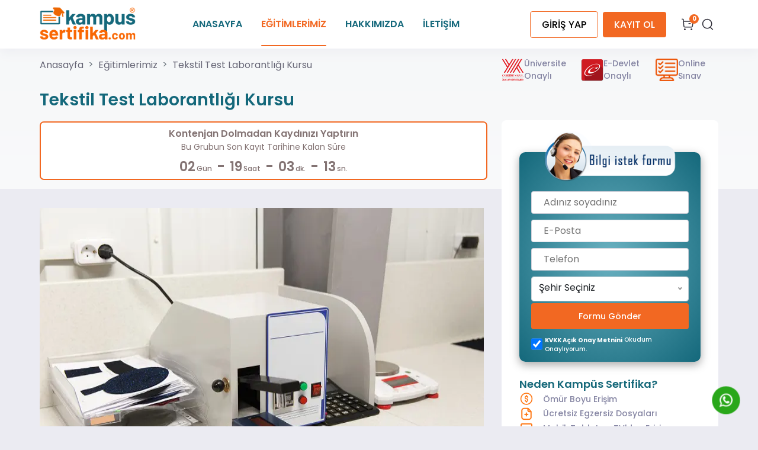

--- FILE ---
content_type: text/html; charset=utf-8
request_url: https://www.kampussertifika.com/tekstil-test-laborantligi-kursu
body_size: 46676
content:

<!DOCTYPE html>

<html lang="tr">
<head>
    <!-- Google Tag Manager -->
    <script>
        (function (w, d, s, l, i) {
            w[l] = w[l] || []; w[l].push({
                'gtm.start':
                    new Date().getTime(), event: 'gtm.js'
            }); var f = d.getElementsByTagName(s)[0],
                j = d.createElement(s), dl = l != 'dataLayer' ? '&l=' + l : ''; j.async = true; j.src =
                    'https://www.googletagmanager.com/gtm.js?id=' + i + dl; f.parentNode.insertBefore(j, f);
        })(window, document, 'script', 'dataLayer', 'GTM-PK8GH9D');</script>
    <!-- End Google Tag Manager -->
    <link rel="icon" href="/dist/images/favicon/favicon.png" type="image/x-icon">
    <meta name="google-site-verification" content="hi9w6dbA06FnPMXEPHDE9-Xco_OPvRtjwDgeN1blof8" />
    <meta name="viewport" content="width=device-width, initial-scale=1.0" />
    <meta charset="UTF-8" />
    <meta http-equiv="X-UA-Compatible" content="ie=edge" />
    <meta name="description" content="Tekstil test laborantl&#x131;&#x11F;&#x131; sertifikas&#x131; nas&#x131;l al&#x131;n&#x131;r? Sorunun yan&#x131;t&#x131; ve tekstil test laborantl&#x131;&#x11F;&#x131; kursu e&#x11F;itim s&#xFC;resi, i&#x15F; olanaklar&#x131; gibi konular i&#xE7;in t&#x131;klay&#x131;n.                                                                                                                                              " />
    <meta name="author" content="Kampüs Sertifika" />
    <meta name="Copyright" content="Kampüs Sertifika - Tüm Hakları Saklıdır" />
    <meta name="publisher" content="Kampüs Sertifika 2026" />
    
        <script type="application/ld+json">
            {
            "@context": "http://schema.org/",
            "@type": "Course",
            "accessMode":["Uygulamalı", "proje tabanlı"],
            "conditionsOfAccess":"Kursa katılmak için eğitimin  satın alınması gereklidir.",
            "copyrightYear":"2026",
            "coursePrerequisites":"Temel Seviye",
            "description":"Tekstil test laborantl&#x131;&#x11F;&#x131; sertifikas&#x131; nas&#x131;l al&#x131;n&#x131;r? Sorunun yan&#x131;t&#x131; ve tekstil test laborantl&#x131;&#x11F;&#x131; kursu e&#x11F;itim s&#xFC;resi, i&#x15F; olanaklar&#x131; gibi konular i&#xE7;in t&#x131;klay&#x131;n.                                                                                                                                              ",
            "educationalCredentialAwarded":[],
            "educationalLevel":["Başlangıç Düzeyi", "Orta Düzey", "İleri Düzey"],
            "educationalUse":["Ödev", "Etüt", "Uygulama",  "Proje"],
            "learningResourceType":["Sunum", "Eğitim Videoları", "Ders Notları"],
            "name":"Tekstil Test Laborantl&#x131;&#x11F;&#x131; Kursu",
            "teaches":[],
            "timeRequired":"PT100H0M",
            "assesses":[],
            "keywords":[],
            "url":"https://www.kampussertifika.com/tekstil-test-laborantligi-kursu",
            "provider": {
            "@type": "EducationalOrganization",
            "name": "Kampus Sertifika",
            "url": "https://www.kampussertifika.com",
            "logo": "https://www.kampussertifika.com/dist/images/logo/logo.webp",
            "image": "https://www.kampussertifika.com/files/ders/tekstil-test-laborantligi-kursu.webp",
            "description": "",
            "address": {
            "@type": "PostalAddress",
            "streetAddress": "Kızılay Mahallesi GMK Bulvarı Fevzi Çakmak 1 Sok. No:24/21  Kızılay / Ankara",
            "postOfficeBoxNumber": "+908503088403",
            "addressLocality": "Ankara",
            "addressRegion": "İç Anadolu Bölgesi",
            "postalCode": "06420",
            "addressCountry": "Türkiye"
            },
            "geo": {
            "@type": "GeoCoordinates",
            "latitude": "39.923080",
            "longitude": "32.849941"
            },
            "openingHours": "Mo, Tu, We, Fr, Sa, Su 09:00-19:30 Th 09:00-21:30",
            "contactPoint": {
            "@type": "ContactPoint",
            "telephone": "+908503088403",
            "contactType": "General"
            }
            },
            "offers" : {
            "@type" : "Offer",
            "price" : "1.000"
            }
            }
        </script>
    
    
        <form id="frmAnalytcs">
            <input id="PageType" name="PageType" value="2" type="hidden" />
            <input id="Campaign" name="Campaign" type="hidden" />
            <input id="ButtonId" name="ButtonId" type="hidden" />
            <input id="DersId" name="DersId" value="236" type="hidden" />
        </form>
    
    <title>Tekstil Test Laborantl&#x131;&#x11F;&#x131; Kursu | Kamp&#xFC;s Sertifika</title>
    <link rel="preload" href="/css/helpBox.css" as="style" onload="this.onload=null;this.rel='stylesheet'">
    <link rel="preload" href="/css/whatsapp.css" as="style" onload="this.onload=null;this.rel='stylesheet'">
    <link rel="preload" href="/dist/main.css" as="style" onload="this.onload=null;this.rel='stylesheet'">
    <link rel="preload" href="/src/sweetalert/sweetalert.css" as="style" onload="this.onload=null;this.rel='stylesheet'">
        <link rel="preload" href="/css/EgitimKarti.css" as="style" onload="this.onload=null;this.rel='stylesheet'">
        <link rel="stylesheet" href="/src/sweetalert/sweetalert.css" />



    <script type="text/javascript" src="/src/js/jquery.min.js"></script>
    <!-- Global site tag (gtag.js) - Google Analytics -->
    <script async src="https://www.googletagmanager.com/gtag/js?id=UA-223135740-1"></script>
    <script>
        window.dataLayer = window.dataLayer || [];
        function gtag() { dataLayer.push(arguments); }
        gtag('js', new Date());
        gtag('config', 'UA-223135740-1');
    </script>
    <!-- Meta Pixel Code -->
    <script nonce="4yZwhMbBbX">
        setTimeout(function () {
            ! function (f, b, e, v, n, t, s) {
                if (f.fbq) return;
                n = f.fbq = function () {
                    n.callMethod ? n.callMethod.apply(n, arguments) : n.queue.push(arguments)
                };
                if (!f._fbq) f._fbq = n;
                n.push = n;
                n.loaded = !0;
                n.version = '2.0';
                n.queue = [];
                t = b.createElement(e);
                t.async = !0;
                t.src = v;
                s = b.getElementsByTagName(e)[0];
                s.parentNode.insertBefore(t, s)
            }(window, document, 'script', 'https://connect.facebook.net/en_US/fbevents.js');
            fbq('init', '460284919089848');
            fbq('track', 'PageView');
        }, 5000);
    </script>
    <noscript>
        <link rel="stylesheet" href="/css/helpBox.css">
        <link rel="stylesheet" href="/css/whatsapp.css">
        <link rel="stylesheet" href="/dist/main.css">
        <link rel="stylesheet" href="/src/sweetalert/sweetalert.css" />
            <link href="/css/EgitimKarti.css" rel="stylesheet" />
        <img height="1" width="1" class="pixel" src="https://www.facebook.com/tr?id=460284919089848&ev=PageView&noscript=1" />
        <img height="1" width="1" class="pixel" src="https://www.facebook.com/tr?id=460284919089848&ev=PageView&noscript=1" />
    </noscript>
    <style nonce="4yZwhMbBbX">
        .pixel {
            display: none
        }
    </style>
    <!-- End Meta Pixel Code -->
</head>
<body style="background-color: #ebebf2;">
    <header class="nav-shadow">
        <nav class="navbar navbar-expand-xl navbar-light bg-transparent p-1">
            <div class="container">
                <!-- Logo -->
                <a class="navbar-brand" href="/">
                    <img src="/dist/images/logo/logo.webp" alt="Logo" class="img-fluid" width="162" height="63" />
                </a>
                <button class="menu-icon-container" title="Menüyü Aç">
                    <span class="menu-icon"></span>
                </button>
                <!-- Navbar Item -->
                <div class="collapse navbar-collapse d-none d-xl-block" id="navbarSupportedContent">
                    <ul class="navbar-nav mx-auto mb-2 mb-lg-0">
                        <li class="nav-item">
                            <a class="nav-link" aria-current="page" href="/">
                                ANASAYFA
                            </a>
                        </li>
                        <li class="nav-item">
                            <a class="nav-link active" aria-current="page" href="/egitimlerimiz/populer-egitimler">
                                EĞİTİMLERİMİZ
                            </a>
                            <div class="nav-item--dropdown">
                                
    <ul>
            <li>
                <a onmousemove="loadsubDropdown('1')" href="/egitimlerimiz/populer-egitimler">
                    POP&#xDC;LER E&#x11E;&#x130;T&#x130;MLER
                </a>
                <div id="subDropdown1" class="nav-item--subDropdown subDropdownUgurcan" style="display:none;">
                    <ul>
                            <li>
                                <a href="/aile-danismanligi-egitimi">
                                    Aile Dan&#x131;&#x15F;manl&#x131;&#x11F;&#x131; E&#x11F;itimi

                                </a>
                            </li>
                            <li>
                                <a href="/aile-ve-iliski-koclugu-egitimi">
                                    Evlilik ve &#x130;li&#x15F;ki Dan&#x131;&#x15F;manl&#x131;&#x11F;&#x131; E&#x11F;itimi

                                </a>
                            </li>
                            <li>
                                <a href="/oyun-terapisi-egitimi">
                                    Oyun Terapisi E&#x11F;itimi

                                </a>
                            </li>
                            <li>
                                <a href="/masal-terapisi-egitimi">
                                    Masal Terapisi E&#x11F;itimi

                                </a>
                            </li>
                            <li>
                                <a href="/emlakcilik-egitimi">
                                    Emlak&#xE7;&#x131;l&#x131;k Belgesi

                                </a>
                            </li>
                            <li>
                                <a href="/site-ve-apartman-yoneticiligi-sertifika-programi">
                                    Site ve Apartman Y&#xF6;neticili&#x11F;i Kursu

                                </a>
                            </li>
                            <li>
                                <a href="/adli-bilisim-uzmanligi-egitimi">
                                    Adli Bili&#x15F;im Uzmanl&#x131;&#x11F;&#x131; E&#x11F;itimi

                                </a>
                            </li>
                            <li>
                                <a href="/yazilim-uzmanligi-kursu">
                                    .NET Yaz&#x131;l&#x131;m Uzmanl&#x131;&#x11F;&#x131; Kursu

                                </a>
                            </li>
                            <li>
                                <a href="/python-egitimi">
                                    Python Yaz&#x131;l&#x131;m E&#x11F;itimi

                                </a>
                            </li>
                            <li>
                                <a href="/bilgisayar-programciligi-egitimi-sertifika-programi">
                                    Bilgisayar Programc&#x131;l&#x131;&#x11F;&#x131; E&#x11F;itimi

                                </a>
                            </li>
                            <li>
                                <a href="/bilgisayar-isletmenligi-sertifika-programi">
                                    Bilgisayar &#x130;&#x15F;letmenli&#x11F;i Kursu 

                                </a>
                            </li>
                            <li>
                                <a href="/robotik-kodlama-egitimi">
                                    Robotik Kodlama E&#x11F;itimi

                                </a>
                            </li>
                            <li>
                                <a href="/robotik-kodlama-egitici-egitimi">
                                    Robotik Kodlama E&#x11F;itici E&#x11F;itimi

                                </a>
                            </li>
                            <li>
                                <a href="/stem-egitmen-egitimi">
                                    STEM E&#x11F;itimi

                                </a>
                            </li>
                            <li>
                                <a href="/diksiyon-egitimi">
                                    Diksiyon ve Hitabet E&#x11F;itimi

                                </a>
                            </li>
                            <li>
                                <a href="/insan-kaynaklari-yonetimi-sertifika-programi">
                                    &#x130;nsan Kaynaklar&#x131; E&#x11F;itimi 

                                </a>
                            </li>
                            <li>
                                <a href="/dis-ticaret-egitimi">
                                    D&#x131;&#x15F; Ticaret E&#x11F;itimi

                                </a>
                            </li>
                            <li>
                                <a href="/bilgisayarli-muhasebe-kursu-sertifika-egitimi">
                                    Bilgisayarl&#x131; Muhasebe Kursu

                                </a>
                            </li>
                            <li>
                                <a href="/anlayarak-hizli-okuma-kursu">
                                    Anlayarak H&#x131;zl&#x131; Okuma Kursu

                                </a>
                            </li>
                            <li>
                                <a href="/zaman-yonetimi-egitimi">
                                    Zaman Y&#xF6;netimi E&#x11F;itimi

                                </a>
                            </li>
                            <li>
                                <a href="/satranc-egitimi">
                                    Satran&#xE7; E&#x11F;itimi

                                </a>
                            </li>
                            <li>
                                <a href="/temel-isaret-dili-egitimi">
                                    Temel &#x130;&#x15F;aret Dili E&#x11F;itimi

                                </a>
                            </li>
                            <li>
                                <a href="/isaret-dili-egitici-egitimi">
                                    &#x130;&#x15F;aret Dili E&#x11F;itici E&#x11F;itimi

                                </a>
                            </li>
                            <li>
                                <a href="/aricilik-kursu-aricilik-belgesi">
                                    Ar&#x131;c&#x131;l&#x131;k Kursu

                                </a>
                            </li>
                            <li>
                                <a href="/tibbi-sekreterlik-kursu">
                                    T&#x131;bbi Sekreterlik Kursu

                                </a>
                            </li>
                            <li>
                                <a href="/genel-ingilizce-kursu">
                                    Genel &#x130;ngilizce Kursu

                                </a>
                            </li>
                            <li>
                                <a href="/eczane-yardimciligi">
                                    Eczane Yard&#x131;mc&#x131;l&#x131;&#x11F;&#x131; Kursu

                                </a>
                            </li>
                            <li>
                                <a href="/dis-hekimi-asistanligi-egitimi">
                                    Di&#x15F; Hekimi Asistanl&#x131;&#x11F;&#x131; E&#x11F;itimi

                                </a>
                            </li>

                    </ul>
                </div>
            </li>
            <li>
                <a onmousemove="loadsubDropdown('2')" href="/egitimlerimiz/bilgisayar-bilisim">
                    B&#x130;LG&#x130;SAYAR - B&#x130;L&#x130;&#x15E;&#x130;M
                </a>
                <div id="subDropdown2" class="nav-item--subDropdown subDropdownUgurcan" style="display:none;">
                    <ul>
                            <li>
                                <a href="/adli-bilisim-uzmanligi-egitimi">
                                    Adli Bili&#x15F;im Uzmanl&#x131;&#x11F;&#x131; E&#x11F;itimi

                                </a>
                            </li>
                            <li>
                                <a href="/yazilim-uzmanligi-kursu">
                                    .NET Yaz&#x131;l&#x131;m Uzmanl&#x131;&#x11F;&#x131; Kursu

                                </a>
                            </li>
                            <li>
                                <a href="/python-egitimi">
                                    Python Yaz&#x131;l&#x131;m E&#x11F;itimi

                                </a>
                            </li>
                            <li>
                                <a href="/robotik-kodlama-egitimi">
                                    Robotik Kodlama E&#x11F;itimi

                                </a>
                            </li>
                            <li>
                                <a href="/robotik-kodlama-egitici-egitimi">
                                    Robotik Kodlama E&#x11F;itici E&#x11F;itimi

                                </a>
                            </li>
                            <li>
                                <a href="/bilgisayar-programciligi-egitimi-sertifika-programi">
                                    Bilgisayar Programc&#x131;l&#x131;&#x11F;&#x131; E&#x11F;itimi

                                </a>
                            </li>
                            <li>
                                <a href="/bilgisayar-isletmenligi-sertifika-programi">
                                    Bilgisayar &#x130;&#x15F;letmenli&#x11F;i Kursu 

                                </a>
                            </li>
                            <li>
                                <a href="/stem-egitmen-egitimi">
                                    STEM E&#x11F;itimi

                                </a>
                            </li>
                            <li>
                                <a href="/siber-guvenlik-egitimi">
                                    Siber G&#xFC;venlik E&#x11F;itimi

                                </a>
                            </li>
                            <li>
                                <a href="/web-tasarim-kursu">
                                    Web Tasar&#x131;m  Kursu

                                </a>
                            </li>
                            <li>
                                <a href="/grafik-tasarim-kursu">
                                    Grafik Tasar&#x131;m Kursu

                                </a>
                            </li>
                            <li>
                                <a href="/sosyal-medya-uzmanligi-egitimi">
                                    Sosyal Medya Uzmanl&#x131;&#x11F;&#x131; E&#x11F;itimi

                                </a>
                            </li>
                            <li>
                                <a href="/autocad-kursu">
                                    AutoCAD Kursu

                                </a>
                            </li>
                            <li>
                                <a href="/dijital-pazarlama-egitimi">
                                    Dijital Pazarlama E&#x11F;itimi

                                </a>
                            </li>
                            <li>
                                <a href="/ileri-excel-egitimi">
                                    &#x130;leri Excel E&#x11F;itimi

                                </a>
                            </li>
                            <li>
                                <a href="/wordpress-egitimi">
                                    Wordpress E&#x11F;itimi

                                </a>
                            </li>
                            <li>
                                <a href="/microsoft-office-programlari-kursu">
                                    Microsoft Office Programlar&#x131; Kursu

                                </a>
                            </li>
                            <li>
                                <a href="/3d-yazici-operatorlugu-egitimi">
                                    3D Yaz&#x131;c&#x131; Operat&#xF6;rl&#xFC;&#x11F;&#xFC; E&#x11F;itimi

                                </a>
                            </li>
                            <li>
                                <a href="/kvkk-farkindalik-egitimi">
                                    KVKK Fark&#x131;ndal&#x131;k E&#x11F;itimi 

                                </a>
                            </li>
                            <li>
                                <a href="/grafoloji-egitimi-kurs-programi">
                                    Grafoloji E&#x11F;itimi Kurs Program&#x131;

                                </a>
                            </li>
                            <li>
                                <a href="/internet-reklamciligi-kursu">
                                    &#x130;nternet Reklamc&#x131;l&#x131;&#x11F;&#x131; Kursu

                                </a>
                            </li>
                            <li>
                                <a href="/revit-kursu-egitim-programi">
                                    Revit Kursu E&#x11F;itim Program&#x131; 

                                </a>
                            </li>
                            <li>
                                <a href="/catia-kursu-egitim-programi">
                                    Catia Kursu E&#x11F;itim Program&#x131; 

                                </a>
                            </li>
                            <li>
                                <a href="/is-zekasi-egitimi-kurs-programi">
                                    &#x130;&#x15F; Zekas&#x131; E&#x11F;itimi Kurs Program&#x131;

                                </a>
                            </li>
                            <li>
                                <a href="/lumion-kursu-programi">
                                    Lumion Kursu Program&#x131;

                                </a>
                            </li>
                            <li>
                                <a href="/ag-ve-sistem-uzmanligi-kursu">
                                    A&#x11F; ve Sistem Uzmanl&#x131;&#x11F;&#x131; Kursu 

                                </a>
                            </li>
                            <li>
                                <a href="/yeni-baslayanlar-icin-c---kursu">
                                    Yeni Ba&#x15F;layanlar &#x130;&#xE7;in C # Kursu 

                                </a>
                            </li>
                            <li>
                                <a href="/matlab-egitimi">
                                    Matlab E&#x11F;itimi 

                                </a>
                            </li>
                            <li>
                                <a href="/bilgi-ve-belge-yonetimi-kursu">
                                    Bilgi ve Belge Y&#xF6;netimi Kursu

                                </a>
                            </li>
                            <li style="background-color: #14687b;">
                                <a style="color: white !important" href="/egitimlerimiz/bilgisayar-bilisim">Tümünü Gör</a>
                            </li>

                    </ul>
                </div>
            </li>
            <li>
                <a onmousemove="loadsubDropdown('3')" href="/egitimlerimiz/tehlikeli-ve-cok-tehlikeli-kurslar">
                    TEHL&#x130;KEL&#x130; VE &#xC7;OK TEHL&#x130;KEL&#x130;
                </a>
                <div id="subDropdown3" class="nav-item--subDropdown subDropdownUgurcan" style="display:none;">
                    <ul>
                            <li>
                                <a href="/sihhi-tesisat-kursu">
                                    S&#x131;hhi Tesisat Kursu

                                </a>
                            </li>
                            <li>
                                <a href="/elektrik-tesisatcisi-pano-islemleri-kursu">
                                    Elektrik Tesisat&#x131; ve Pano Mont&#xF6;rl&#xFC;&#x11F;&#xFC; Kursu

                                </a>
                            </li>
                            <li>
                                <a href="/kaynakcilik-egitimi">
                                    Kaynak&#xE7;&#x131;l&#x131;k E&#x11F;itimi

                                </a>
                            </li>
                            <li>
                                <a href="/celik-yapilandirmaci-kursu">
                                    &#xC7;elik Yap&#x131;land&#x131;rmac&#x131; Kursu

                                </a>
                            </li>
                            <li>
                                <a href="/sondorluk-kursu">
                                    Sond&#xF6;rl&#xFC;k E&#x11F;itimi

                                </a>
                            </li>
                            <li>
                                <a href="/beton-santral-operatorlugu-kursu">
                                    Beton Santral Operat&#xF6;rl&#xFC;&#x11F;&#xFC; Kursu

                                </a>
                            </li>
                            <li>
                                <a href="/cnc-operatoru-kursu">
                                    CNC Operat&#xF6;r&#xFC; Kursu

                                </a>
                            </li>
                            <li>
                                <a href="/mobilya-imalatciligi-kursu">
                                    Mobilya &#x130;malat&#xE7;&#x131;l&#x131;&#x11F;&#x131; Kursu

                                </a>
                            </li>
                            <li>
                                <a href="/kar-kureme-araci-operatoru-kursu">
                                    Kar K&#xFC;reme Arac&#x131; Operat&#xF6;r&#xFC; Kursu

                                </a>
                            </li>
                            <li>
                                <a href="/topografya-hizmetleri-egitimi">
                                    Topo&#x11F;rafya Hizmetleri E&#x11F;itimi 

                                </a>
                            </li>
                            <li>
                                <a href="/boyaci-kursu">
                                    Boyac&#x131; Kursu

                                </a>
                            </li>
                            <li>
                                <a href="/seramik-karo-kaplamaci-kursu">
                                    Seramik Karo Kaplamac&#x131; Kursu

                                </a>
                            </li>
                            <li>
                                <a href="/sivacilik-kursu">
                                    S&#x131;vac&#x131;l&#x131;k Kursu

                                </a>
                            </li>
                            <li>
                                <a href="/termik-santral-labaratuvarligi-kursu-egitim-programi">
                                    Termik Santral Laboratuvarl&#x131;&#x11F;&#x131; Kursu

                                </a>
                            </li>
                            <li>
                                <a href="/tas-ve-tugla-duvarcisi-kursu">
                                    Ta&#x15F; ve Tu&#x11F;la Duvarc&#x131;s&#x131; Kursu

                                </a>
                            </li>
                            <li>
                                <a href="/zayif-akim-tesisatcisi-kursu">
                                    Zay&#x131;f Ak&#x131;m Tesisat&#xE7;&#x131;s&#x131; Kursu

                                </a>
                            </li>
                            <li>
                                <a href="/termik-santral-turbin-bakimciligi-kursu">
                                    Termik Santral Turbin Bak&#x131;mc&#x131;l&#x131;&#x11F;&#x131; Kursu

                                </a>
                            </li>
                            <li>
                                <a href="/mermer-isleme-kursu-egitim-programi">
                                    Mermer &#x130;&#x15F;leme Kursu

                                </a>
                            </li>
                            <li>
                                <a href="/isi-ve-ses-yalitimcisi-kursu">
                                    Is&#x131; ve Ses Yal&#x131;t&#x131;mc&#x131;s&#x131; Kursu

                                </a>
                            </li>
                            <li>
                                <a href="/ahsap-caticiligi-egitimi">
                                    Ah&#x15F;ap &#xC7;at&#x131;c&#x131;l&#x131;&#x11F;&#x131; E&#x11F;itimi

                                </a>
                            </li>
                            <li>
                                <a href="/pvc-dogramaci-kursu">
                                    PVC Do&#x11F;ramac&#x131; Kursu

                                </a>
                            </li>
                            <li>
                                <a href="/termik-santral-turbin-isletmeciligi-kursu">
                                    Termik Santral T&#xFC;rbin &#x130;&#x15F;letmecili&#x11F;i Kursu

                                </a>
                            </li>
                            <li>
                                <a href="/makine-bakim-onarim-kursu">
                                    Makine Bak&#x131;m ve Onar&#x131;m Kursu

                                </a>
                            </li>
                            <li>
                                <a href="/taslamaci-kursu">
                                    Ta&#x15F;lamac&#x131; Kursu

                                </a>
                            </li>
                            <li>
                                <a href="/sac-metal-kalipcisi-kursu">
                                    Sac Metal Kal&#x131;p&#xE7;&#x131;s&#x131; Kursu

                                </a>
                            </li>
                            <li>
                                <a href="/ahsap-boyama-kursu">
                                    Ah&#x15F;ap Boyama Kursu

                                </a>
                            </li>
                            <li>
                                <a href="/guvenlik-sistemleri-kursu">
                                    G&#xFC;venlik Sistemleri Kursu

                                </a>
                            </li>
                            <li>
                                <a href="/yapi-malzemelerinin-analizi-kursu">
                                    Yap&#x131; Malzemelerinin Analizi Kursu

                                </a>
                            </li>
                            <li>
                                <a href="/mekatronik-kursu">
                                    Mekatronik Kursu

                                </a>
                            </li>
                            <li style="background-color: #14687b;">
                                <a style="color: white !important" href="/egitimlerimiz/tehlikeli-ve-cok-tehlikeli-kurslar">Tümünü Gör</a>
                            </li>

                    </ul>
                </div>
            </li>
            <li>
                <a onmousemove="loadsubDropdown('13')" href="/egitimlerimiz/ziraat-tarim-kredisi">
                    Z&#x130;RAAT TARIM KRED&#x130;S&#x130;
                </a>
                <div id="subDropdown13" class="nav-item--subDropdown subDropdownUgurcan" style="display:none;">
                    <ul>
                            <li>
                                <a href="/kumes-hayvanciligi-kursu">
                                    K&#xFC;mes Hayvanc&#x131;l&#x131;&#x11F;&#x131; Kursu

                                </a>
                            </li>
                            <li>
                                <a href="/seracilik-egitimi-kurs-programi">
                                    Serac&#x131;l&#x131;k E&#x11F;itimi Kurs Program&#x131; 

                                </a>
                            </li>
                            <li>
                                <a href="/kucukbas-hayvan-yetistiriciligi-kursu">
                                    K&#xFC;&#xE7;&#xFC;kba&#x15F; Hayvan Yeti&#x15F;tiricili&#x11F;i Kursu

                                </a>
                            </li>
                            <li>
                                <a href="/aricilik-kursu-aricilik-belgesi">
                                    Ar&#x131;c&#x131;l&#x131;k Kursu

                                </a>
                            </li>
                            <li>
                                <a href="/tibbi-ve-aromatik-bitki-yetistiriciligi-kursu">
                                    T&#x131;bbi ve Aromatik Bitki Yeti&#x15F;tiricili&#x11F;i Kursu

                                </a>
                            </li>
                            <li>
                                <a href="/sut-sigiri-yetistiricisi-kursu">
                                    S&#xFC;t S&#x131;&#x11F;&#x131;r&#x131; Yeti&#x15F;tiricisi Kursu

                                </a>
                            </li>
                            <li>
                                <a href="/buyukbas-hayvan-yetistiriciligi-kursu">
                                    B&#xFC;y&#xFC;kba&#x15F; Hayvan Yeti&#x15F;tiricili&#x11F;i Kursu

                                </a>
                            </li>

                    </ul>
                </div>
            </li>
            <li>
                <a onmousemove="loadsubDropdown('11')" href="/egitimlerimiz/tarim-ve-hayvancilik-egitimleri">
                    TARIM VE HAYVANCILIK E&#x11E;&#x130;T&#x130;MLER&#x130;
                </a>
                <div id="subDropdown11" class="nav-item--subDropdown subDropdownUgurcan" style="display:none;">
                    <ul>
                            <li>
                                <a href="/aricilik-kursu-aricilik-belgesi">
                                    Ar&#x131;c&#x131;l&#x131;k Kursu

                                </a>
                            </li>
                            <li>
                                <a href="/tibbi-ve-aromatik-bitki-yetistiriciligi--aricilik--ari-sutu-uretimi-ve-ana-ari-yetistiriciligi-egitim-paketi">
                                    T&#x131;bbi ve Aromatik Bitki Yeti&#x15F;tiricili&#x11F;i, Ar&#x131;c&#x131;l&#x131;k, Ar&#x131; S&#xFC;t&#xFC; &#xDC;retimi ve Ana Ar&#x131; Yeti&#x15F;tiricili&#x11F;i E&#x11F;itim Paketi

                                </a>
                            </li>
                            <li>
                                <a href="/kumes-hayvanciligi-kursu">
                                    K&#xFC;mes Hayvanc&#x131;l&#x131;&#x11F;&#x131; Kursu

                                </a>
                            </li>
                            <li>
                                <a href="/besi-sigirciligi--kucukbas-hayvan-yetistiriciligi--sut-sigiri-yetistiriciligi-egitim-paketi">
                                    Besi S&#x131;&#x11F;&#x131;rc&#x131;l&#x131;&#x11F;&#x131;, K&#xFC;&#xE7;&#xFC;kba&#x15F; Hayvan Yeti&#x15F;tiricili&#x11F;i, S&#xFC;t S&#x131;&#x11F;&#x131;r&#x131; Yeti&#x15F;tiricili&#x11F;i E&#x11F;itim Paketi 

                                </a>
                            </li>
                            <li>
                                <a href="/organik-tarim--buyukbas-hayvan-yetistiriciligi--aricilik-egitim-paketi">
                                    Organik Tar&#x131;m, B&#xFC;y&#xFC;kba&#x15F; Hayvan Yeti&#x15F;tiricili&#x11F;i, Ar&#x131;c&#x131;l&#x131;k E&#x11F;itim Paketi

                                </a>
                            </li>
                            <li>
                                <a href="/ari-sutu-uretimi-ve-ana-ari-yetistiriciligi-kursu">
                                    Ar&#x131; S&#xFC;t&#xFC; &#xDC;retimi ve Ana Ar&#x131; Yeti&#x15F;tiricili&#x11F;i Kursu

                                </a>
                            </li>
                            <li>
                                <a href="/basincli-sulama-sistemleri-kursu">
                                    Bas&#x131;n&#xE7;l&#x131; Sulama Sistemleri Kursu

                                </a>
                            </li>
                            <li>
                                <a href="/park-ve-bahce-bitkileri-yetistiriciligi-kursu">
                                    Park ve Bah&#xE7;e Bitkileri Yeti&#x15F;tiricili&#x11F;i Kursu

                                </a>
                            </li>
                            <li>
                                <a href="/akilli-tarim-uygulamalari-egitimi">
                                    Ak&#x131;ll&#x131; Tar&#x131;m Uygulamalar&#x131; E&#x11F;itimi

                                </a>
                            </li>
                            <li>
                                <a href="/topraksiz-tarim-kursu">
                                    Topraks&#x131;z Tar&#x131;m Kursu

                                </a>
                            </li>
                            <li>
                                <a href="/fidan-uretimi-kursu">
                                    Fidan &#xDC;retimi Kursu 

                                </a>
                            </li>
                            <li>
                                <a href="/dis-mek-n-bitkileri-yetistiricisi-kursu">
                                    D&#x131;&#x15F; Mek&#xE2;n Bitkileri Yeti&#x15F;tiricisi Kursu

                                </a>
                            </li>
                            <li>
                                <a href="/zeytin-isleme-elemani-kursu">
                                    Zeytin &#x130;&#x15F;leme Eleman&#x131; Kursu

                                </a>
                            </li>
                            <li>
                                <a href="/ilaclamaci-kursu">
                                    &#x130;la&#xE7;lamac&#x131; Kursu

                                </a>
                            </li>
                            <li>
                                <a href="/ekim--dikim-iscisi-kursu">
                                    Ekim- Dikim &#x130;&#x15F;&#xE7;isi Kursu

                                </a>
                            </li>
                            <li>
                                <a href="/salep-yetistiriciligi-kursu">
                                    Salep Yeti&#x15F;tiricili&#x11F;i Kursu

                                </a>
                            </li>
                            <li>
                                <a href="/etkin-ve-verimli-sulama-sistemleri-egitimi">
                                    Etkin ve Verimli Sulama Sistemleri E&#x11F;itimi 

                                </a>
                            </li>
                            <li>
                                <a href="/turp-yetistiriciligi-kursu">
                                    Turp Yeti&#x15F;tiricili&#x11F;i Kursu 

                                </a>
                            </li>
                            <li>
                                <a href="/seracilik-egitimi-kurs-programi">
                                    Serac&#x131;l&#x131;k E&#x11F;itimi Kurs Program&#x131; 

                                </a>
                            </li>
                            <li>
                                <a href="/cay-uretimi-ve-isleme-elemani-kursu-egitim-programi">
                                    &#xC7;ay &#xDC;retimi ve &#x130;&#x15F;leme Eleman&#x131; Kursu E&#x11F;itim Program&#x131;

                                </a>
                            </li>
                            <li>
                                <a href="/suru-yonetimi-egitimi--cobanlik-egitimi-">
                                    S&#xFC;r&#xFC; Y&#xF6;netimi E&#x11F;itimi (&#xC7;obanl&#x131;k E&#x11F;itimi)

                                </a>
                            </li>
                            <li>
                                <a href="/meyve-yetistiricisi-kursu-programi">
                                    Meyve Yeti&#x15F;tiricisi Kursu Program&#x131;

                                </a>
                            </li>
                            <li>
                                <a href="/acik-tohumlu-bitkilerin-yetistiriciligi-kursu">
                                    A&#xE7;&#x131;k Tohumlu Bitkilerin Yeti&#x15F;tiricili&#x11F;i Kursu

                                </a>
                            </li>
                            <li>
                                <a href="/findik-yetistiriciligi-kursu-programi">
                                    F&#x131;nd&#x131;k Yeti&#x15F;tiricili&#x11F;i Kursu Program&#x131; 

                                </a>
                            </li>
                            <li>
                                <a href="/cilek-yetistiriciligi-kursu">
                                    &#xC7;ilek Yeti&#x15F;tiricili&#x11F;i Kursu

                                </a>
                            </li>
                            <li>
                                <a href="/pamuk-iplikciligi-kursu">
                                    Pamuk &#x130;plik&#xE7;ili&#x11F;i Kursu

                                </a>
                            </li>
                            <li>
                                <a href="/ceviz-yetistiriciligi-kursu-programi">
                                    Ceviz Yeti&#x15F;tiricili&#x11F;i Kursu Program&#x131;

                                </a>
                            </li>
                            <li>
                                <a href="/zeytin-yetistiriciligi-egitimi">
                                    Zeytin Yeti&#x15F;tiricili&#x11F;i E&#x11F;itimi

                                </a>
                            </li>
                            <li>
                                <a href="/sebze-yetistiriciligi-kursu-egitim-programi">
                                    Sebze Yeti&#x15F;tiricili&#x11F;i Kursu E&#x11F;itim Program&#x131;

                                </a>
                            </li>
                            <li style="background-color: #14687b;">
                                <a style="color: white !important" href="/egitimlerimiz/tarim-ve-hayvancilik-egitimleri">Tümünü Gör</a>
                            </li>

                    </ul>
                </div>
            </li>
            <li>
                <a onmousemove="loadsubDropdown('4')" href="/egitimlerimiz/saglik-egitimleri">
                    SA&#x11E;LIK E&#x11E;&#x130;T&#x130;MLER&#x130;
                </a>
                <div id="subDropdown4" class="nav-item--subDropdown subDropdownUgurcan" style="display:none;">
                    <ul>
                            <li>
                                <a href="/tibbi-sekreterlik-kursu">
                                    T&#x131;bbi Sekreterlik Kursu

                                </a>
                            </li>
                            <li>
                                <a href="/hasta-kabul-kursu">
                                    Hasta Kabul Kursu

                                </a>
                            </li>
                            <li>
                                <a href="/eczane-yardimciligi">
                                    Eczane Yard&#x131;mc&#x131;l&#x131;&#x11F;&#x131; Kursu

                                </a>
                            </li>
                            <li>
                                <a href="/dis-hekimi-asistanligi-egitimi">
                                    Di&#x15F; Hekimi Asistanl&#x131;&#x11F;&#x131; E&#x11F;itimi

                                </a>
                            </li>
                            <li>
                                <a href="/hasta-ve-yasli-bakimi-kursu">
                                    Hasta ve Ya&#x15F;l&#x131; Bak&#x131;m&#x131; Kursu

                                </a>
                            </li>
                            <li>
                                <a href="/hijyen-belgesi">
                                    Hijyen Belgesi E&#x11F;itimi

                                </a>
                            </li>
                            <li>
                                <a href="/ilk-yardim-egitimi">
                                    &#x130;lk Yard&#x131;m E&#x11F;itimi

                                </a>
                            </li>
                            <li>
                                <a href="/tibbi-sekreterlik--hasta-kayit-kabul-kursu">
                                    T&#x131;bbi Sekreterlik, Hasta Kay&#x131;t Sa&#x11F;l&#x131;k Paketi

                                </a>
                            </li>
                            <li>
                                <a href="/tibbi--dis--eczane-saglik-paketi">
                                    T&#x131;bbi, Di&#x15F;, Eczane Sa&#x11F;l&#x131;k Paketi

                                </a>
                            </li>
                            <li>
                                <a href="/tibbi-hasta-kayit-dis-saglik-paketi">
                                    T&#x131;bbi, Hasta Kay&#x131;t, Di&#x15F; Sa&#x11F;l&#x131;k Paketi

                                </a>
                            </li>
                            <li>
                                <a href="/bach-cicek-terapisi-egitimi">
                                    Bach &#xC7;i&#xE7;ek Terapisi E&#x11F;itimi

                                </a>
                            </li>
                            <li>
                                <a href="/tibbi-nebevi-egitimi">
                                    T&#x131;bbi Nebevi E&#x11F;itimi

                                </a>
                            </li>
                            <li>
                                <a href="/psikolojik-ilk-yardim-egitimi">
                                    Psikolojik &#x130;lk Yard&#x131;m E&#x11F;itimi

                                </a>
                            </li>
                            <li>
                                <a href="/nefes-koclugu-egitimi">
                                    Nefes Ko&#xE7;lu&#x11F;u E&#x11F;itimi

                                </a>
                            </li>
                            <li>
                                <a href="/dogum-koclugu-egitimi">
                                    Do&#x11F;um Ko&#xE7;lu&#x11F;u E&#x11F;itimi

                                </a>
                            </li>
                            <li>
                                <a href="/ilk-yardim-egitici-egitimi">
                                    &#x130;lk Yard&#x131;m E&#x11F;itici E&#x11F;itimi

                                </a>
                            </li>
                            <li>
                                <a href="/tibbi-mumessil-egitimi">
                                    T&#x131;bbi M&#xFC;messil E&#x11F;itimi

                                </a>
                            </li>
                            <li>
                                <a href="/ilac-mumessilligi-egitimi">
                                    &#x130;la&#xE7; M&#xFC;messilli&#x11F;i E&#x11F;itimi

                                </a>
                            </li>
                            <li>
                                <a href="/bdt-egitimi">
                                    BDT E&#x11F;itimi

                                </a>
                            </li>
                            <li>
                                <a href="/bebek-bakimi-egitimi">
                                    Bebek Bak&#x131;m&#x131; E&#x11F;itimi 

                                </a>
                            </li>
                            <li>
                                <a href="/tibbi-atik-egitimi">
                                    T&#x131;bbi At&#x131;k E&#x11F;itimi

                                </a>
                            </li>

                    </ul>
                </div>
            </li>
            <li>
                <a onmousemove="loadsubDropdown('12')" href="/egitimlerimiz/psikoloji-egitimleri">
                    PS&#x130;KOLOJ&#x130; E&#x11E;&#x130;T&#x130;MLER&#x130;
                </a>
                <div id="subDropdown12" class="nav-item--subDropdown subDropdownUgurcan" style="display:none;">
                    <ul>
                            <li>
                                <a href="/tematik-algi-testi-egitimi">
                                    Tematik Alg&#x131; Testi E&#x11F;itimi

                                </a>
                            </li>
                            <li>
                                <a href="/ebeveyn-danismanligi-egitimi">
                                    Ebeveyn Dan&#x131;&#x15F;manl&#x131;&#x11F;&#x131; E&#x11F;itimi

                                </a>
                            </li>
                            <li>
                                <a href="/ruya-analizi-egitimi">
                                    R&#xFC;ya Analizi E&#x11F;itimi

                                </a>
                            </li>
                            <li>
                                <a href="/egitsel-oyunlar-egitmenligi-egitimi">
                                    E&#x11F;itsel Oyunlar E&#x11F;itmenli&#x11F;i E&#x11F;itimi

                                </a>
                            </li>
                            <li>
                                <a href="/mmpi-testi-egitimi">
                                    MMPI Testi E&#x11F;itimi

                                </a>
                            </li>
                            <li>
                                <a href="/beslenme-psikolojisi-egitimi">
                                    Beslenme Psikolojisi E&#x11F;itimi

                                </a>
                            </li>
                            <li>
                                <a href="/kabul-ve-kararlilik-terapisi-egitimi">
                                    Kabul ve Kararl&#x131;l&#x131;k Terapisi E&#x11F;itimi

                                </a>
                            </li>
                            <li>
                                <a href="/aile-dizimi-egitimi">
                                    Aile Dizimi E&#x11F;itimi

                                </a>
                            </li>
                            <li>
                                <a href="/imago-terapi-egitimi">
                                    &#x130;mago Terapi E&#x11F;itimi

                                </a>
                            </li>
                            <li>
                                <a href="/kukla-terapisi-egitimi">
                                    Kukla Terapisi E&#x11F;itimi

                                </a>
                            </li>
                            <li>
                                <a href="/hippoterapi-egitimi">
                                    Hippoterapi E&#x11F;itimi

                                </a>
                            </li>
                            <li>
                                <a href="/cocuk-testleri-egitimi">
                                    &#xC7;ocuk Testleri E&#x11F;itimi

                                </a>
                            </li>
                            <li>
                                <a href="/oykusel-terapi-egitimi">
                                    &#xD6;yk&#xFC;sel Terapi E&#x11F;itimi

                                </a>
                            </li>
                            <li>
                                <a href="/dikkat-testleri-egitimi">
                                    Dikkat Testleri E&#x11F;itimi

                                </a>
                            </li>
                            <li>
                                <a href="/ergen-danismanligi-egitimi">
                                    Ergen Dan&#x131;&#x15F;manl&#x131;&#x11F;&#x131; E&#x11F;itimi

                                </a>
                            </li>
                            <li>
                                <a href="/duygu-odakli-terapi-egitimi">
                                    Duygu Odakl&#x131; Terapi E&#x11F;itimi

                                </a>
                            </li>
                            <li>
                                <a href="/regresyon-egitimi">
                                    Regresyon E&#x11F;itimi

                                </a>
                            </li>
                            <li>
                                <a href="/temel-pedagoji-egitimi">
                                    Temel Pedagoji E&#x11F;itimi

                                </a>
                            </li>
                            <li>
                                <a href="/emdr-egitimi">
                                    EMDR E&#x11F;itimi

                                </a>
                            </li>
                            <li>
                                <a href="/terapotik-kartlar-egitimi">
                                    Terap&#xF6;tik Kartlar E&#x11F;itimi

                                </a>
                            </li>
                            <li>
                                <a href="/kum-terapisi-egitimi">
                                    Kum Terapisi E&#x11F;itimi

                                </a>
                            </li>
                            <li>
                                <a href="/ofke-kontrolu-egitimi">
                                    &#xD6;fke Kontrol&#xFC; E&#x11F;itimi

                                </a>
                            </li>
                            <li>
                                <a href="/psikolojik-ilk-yardim-egitimi">
                                    Psikolojik &#x130;lk Yard&#x131;m E&#x11F;itimi

                                </a>
                            </li>
                            <li>
                                <a href="/duygusal-zeka-egitimi">
                                    Duygusal Zeka E&#x11F;itimi

                                </a>
                            </li>
                            <li>
                                <a href="/dikkat-ve-konsantrasyon-egitimi-kurs-programi">
                                    Dikkat ve Konsantrasyon E&#x11F;itimi Kurs Program&#x131;

                                </a>
                            </li>
                            <li>
                                <a href="/beden-dili-egitimi">
                                    Beden Dili E&#x11F;itimi

                                </a>
                            </li>
                            <li>
                                <a href="/stres-yonetimi-egitimi-kurs-programi">
                                    Stres Y&#xF6;netimi E&#x11F;itimi Kurs Program&#x131; 

                                </a>
                            </li>
                            <li>
                                <a href="/mobbing-egitimi">
                                    Mobbing E&#x11F;itimi

                                </a>
                            </li>
                            <li>
                                <a href="/wellness-koclugu-egitimi">
                                    Wellness Ko&#xE7;lu&#x11F;u E&#x11F;itimi

                                </a>
                            </li>
                            <li style="background-color: #14687b;">
                                <a style="color: white !important" href="/egitimlerimiz/psikoloji-egitimleri">Tümünü Gör</a>
                            </li>

                    </ul>
                </div>
            </li>
            <li>
                <a onmousemove="loadsubDropdown('6')" href="/egitimlerimiz/egitmenlik-egitimleri">
                    E&#x11E;&#x130;TMENL&#x130;K E&#x11E;&#x130;T&#x130;MLER&#x130;
                </a>
                <div id="subDropdown6" class="nav-item--subDropdown subDropdownUgurcan" style="display:none;">
                    <ul>
                            <li>
                                <a href="/robotik-kodlama-egitici-egitimi">
                                    Robotik Kodlama E&#x11F;itici E&#x11F;itimi

                                </a>
                            </li>
                            <li>
                                <a href="/isaret-dili-egitici-egitimi">
                                    &#x130;&#x15F;aret Dili E&#x11F;itici E&#x11F;itimi

                                </a>
                            </li>
                            <li>
                                <a href="/hizli-okuma-egitmen-egitimi">
                                    H&#x131;zl&#x131; Okuma E&#x11F;itmen E&#x11F;itimi

                                </a>
                            </li>
                            <li>
                                <a href="/acil-durum-kriz-yonetimi-egitici-egitimi">
                                    Acil Durum Kriz Y&#xF6;netimi E&#x11F;itici E&#x11F;itimi

                                </a>
                            </li>
                            <li>
                                <a href="/tiyatro-egitmenligi-kursu">
                                    Tiyatro E&#x11F;itmenli&#x11F;i Kursu

                                </a>
                            </li>
                            <li>
                                <a href="/disleksi-egitici-egitimi">
                                    Disleksi E&#x11F;itici E&#x11F;itimi

                                </a>
                            </li>
                            <li>
                                <a href="/mentorluk-egitimi">
                                    Mentorluk E&#x11F;itimi

                                </a>
                            </li>
                            <li>
                                <a href="/cocuklar-icin-oyun-sahneleme-egitimi">
                                    &#xC7;ocuklar &#x130;&#xE7;in Oyun Sahneleme E&#x11F;itimi 

                                </a>
                            </li>
                            <li>
                                <a href="/kapali-kisitli-alanda-calisma-egitici-egitimi">
                                    Kapal&#x131; K&#x131;s&#x131;tl&#x131; Alanda &#xC7;al&#x131;&#x15F;ma E&#x11F;itici E&#x11F;itimi

                                </a>
                            </li>
                            <li>
                                <a href="/eked-egitimi">
                                    EKED E&#x11F;itimi

                                </a>
                            </li>
                            <li>
                                <a href="/golge-ogretmenligi-kursu">
                                    G&#xF6;lge &#xD6;&#x11F;retmenli&#x11F;i Kursu

                                </a>
                            </li>
                            <li>
                                <a href="/p4c-egitimi">
                                    P4C E&#x11F;itimi

                                </a>
                            </li>
                            <li>
                                <a href="/ergen-danismanligi-egitimi">
                                    Ergen Dan&#x131;&#x15F;manl&#x131;&#x11F;&#x131; E&#x11F;itimi

                                </a>
                            </li>
                            <li>
                                <a href="/otizm-egitici-egitimi">
                                    Otizm E&#x11F;itici E&#x11F;itimi

                                </a>
                            </li>
                            <li>
                                <a href="/temel-pedagoji-egitimi">
                                    Temel Pedagoji E&#x11F;itimi

                                </a>
                            </li>
                            <li>
                                <a href="/yoga-egitmenligi-kursu">
                                    Yoga E&#x11F;itmenli&#x11F;i Kursu

                                </a>
                            </li>
                            <li>
                                <a href="/yangin-egitici-egitimi">
                                    Yang&#x131;n E&#x11F;itici E&#x11F;itimi

                                </a>
                            </li>
                            <li>
                                <a href="/yaratici-drama-egitmen-egitimi">
                                    Yarat&#x131;c&#x131; Drama E&#x11F;itmen E&#x11F;itimi 

                                </a>
                            </li>
                            <li>
                                <a href="/usta-ogretici-kursu">
                                    Usta &#xD6;&#x11F;retici Kursu

                                </a>
                            </li>
                            <li>
                                <a href="/kopek-egitmenligi-kursu">
                                    K&#xF6;pek E&#x11F;itmenli&#x11F;i Kursu

                                </a>
                            </li>
                            <li>
                                <a href="/el-yapimi-sabun-uretimi-kursu">
                                    El Yap&#x131;m&#x131; Sabun &#xDC;retimi Kursu

                                </a>
                            </li>
                            <li>
                                <a href="/akil-ve-zeka-oyunlari-egitmen-egitimi-kurs-programi">
                                    Ak&#x131;l ve Zeka Oyunlar&#x131; E&#x11F;itmen E&#x11F;itimi Kurs Program&#x131;

                                </a>
                            </li>
                            <li>
                                <a href="/montessori-egitimi">
                                    Montessori E&#x11F;itimi

                                </a>
                            </li>
                            <li>
                                <a href="/pilates-egitmenligi-kursu">
                                    Pilates E&#x11F;itmenli&#x11F;i Kursu

                                </a>
                            </li>
                            <li>
                                <a href="/bebek-spa-egitimi">
                                    Bebek Spa E&#x11F;itimi

                                </a>
                            </li>

                    </ul>
                </div>
            </li>
            <li>
                <a onmousemove="loadsubDropdown('7')" href="/egitimlerimiz/mesleki-egitimler">
                    MESLEK&#x130; E&#x11E;&#x130;T&#x130;MLER
                </a>
                <div id="subDropdown7" class="nav-item--subDropdown subDropdownUgurcan" style="display:none;">
                    <ul>
                            <li>
                                <a href="/emlakcilik-egitimi">
                                    Emlak&#xE7;&#x131;l&#x131;k Belgesi

                                </a>
                            </li>
                            <li>
                                <a href="/site-ve-apartman-yoneticiligi-sertifika-programi">
                                    Site ve Apartman Y&#xF6;neticili&#x11F;i Kursu

                                </a>
                            </li>
                            <li>
                                <a href="/bilgisayarli-muhasebe-kursu-sertifika-egitimi">
                                    Bilgisayarl&#x131; Muhasebe Kursu

                                </a>
                            </li>
                            <li>
                                <a href="/dis-ticaret-egitimi">
                                    D&#x131;&#x15F; Ticaret E&#x11F;itimi

                                </a>
                            </li>
                            <li>
                                <a href="/aricilik-kursu-aricilik-belgesi">
                                    Ar&#x131;c&#x131;l&#x131;k Kursu

                                </a>
                            </li>
                            <li>
                                <a href="/oyun-terapisi-egitimi">
                                    Oyun Terapisi E&#x11F;itimi

                                </a>
                            </li>
                            <li>
                                <a href="/masal-terapisi-egitimi">
                                    Masal Terapisi E&#x11F;itimi

                                </a>
                            </li>
                            <li>
                                <a href="/insan-kaynaklari-yonetimi-sertifika-programi">
                                    &#x130;nsan Kaynaklar&#x131; E&#x11F;itimi 

                                </a>
                            </li>
                            <li>
                                <a href="/ozel-egitim-kursu">
                                    &#xD6;zel E&#x11F;itim Kursu

                                </a>
                            </li>
                            <li>
                                <a href="/ascilik-kursu">
                                    A&#x15F;&#xE7;&#x131;l&#x131;k Kursu

                                </a>
                            </li>
                            <li>
                                <a href="/kuaforluk-kursu">
                                    Kuaf&#xF6;rl&#xFC;k Kursu

                                </a>
                            </li>
                            <li>
                                <a href="/adli-trafik-uzmanligi-egitimi">
                                    Adli Trafik Uzmanl&#x131;&#x11F;&#x131; E&#x11F;itimi

                                </a>
                            </li>
                            <li>
                                <a href="/adli-psikoloji-uzmanligi-egitimi-sertifika-programi">
                                    Adli Psikoloji E&#x11F;itimi

                                </a>
                            </li>
                            <li>
                                <a href="/desinatorluk-kursu">
                                    Desinat&#xF6;rl&#xFC;k Kursu

                                </a>
                            </li>
                            <li>
                                <a href="/cinsel-terapi-egitimi">
                                    Cinsel Terapi E&#x11F;itimi

                                </a>
                            </li>
                            <li>
                                <a href="/ogrenci-koclugu-egitimi">
                                    &#xD6;&#x11F;renci Ko&#xE7;lu&#x11F;u E&#x11F;itimi

                                </a>
                            </li>
                            <li>
                                <a href="/guzellik-uzmanligi-kursu">
                                    G&#xFC;zellik Uzmanl&#x131;&#x11F;&#x131; Kursu

                                </a>
                            </li>
                            <li>
                                <a href="/barista-egitimi">
                                    Barista E&#x11F;itimi

                                </a>
                            </li>
                            <li>
                                <a href="/yat-kaptanligi-kursu">
                                    Yat Kaptanl&#x131;&#x11F;&#x131; Kursu

                                </a>
                            </li>
                            <li>
                                <a href="/pastacilik-kursu">
                                    Pastac&#x131;l&#x131;k Kursu

                                </a>
                            </li>
                            <li>
                                <a href="/avcilik-kursu">
                                    Avc&#x131;l&#x131;k Kursu

                                </a>
                            </li>
                            <li>
                                <a href="/terzilik-kursu">
                                    Terzilik Kursu

                                </a>
                            </li>
                            <li>
                                <a href="/pizza-kursu">
                                    Pizza Kursu

                                </a>
                            </li>
                            <li>
                                <a href="/unlu-mamuller-uretimi-kursu">
                                    Unlu Mamuller &#xDC;retimi Kursu

                                </a>
                            </li>
                            <li>
                                <a href="/hasta-ve-yasli-bakimi-kursu">
                                    Hasta ve Ya&#x15F;l&#x131; Bak&#x131;m&#x131; Kursu

                                </a>
                            </li>
                            <li>
                                <a href="/bahcivan-kursu">
                                    Bah&#xE7;&#x131;van Kursu

                                </a>
                            </li>
                            <li>
                                <a href="/bahce-bakimi-ve-peyzaj-kursu">
                                    Bah&#xE7;e Bak&#x131;m&#x131; ve Peyzaj Kursu

                                </a>
                            </li>
                            <li>
                                <a href="/ev-ve-kurum-temizligi-kursu">
                                    Ev ve Kurum Temizli&#x11F;i Kursu

                                </a>
                            </li>
                            <li>
                                <a href="/klavye-kursu">
                                    10 Parmak Klavye E&#x11F;itimi

                                </a>
                            </li>
                            <li style="background-color: #14687b;">
                                <a style="color: white !important" href="/egitimlerimiz/mesleki-egitimler">Tümünü Gör</a>
                            </li>

                    </ul>
                </div>
            </li>
            <li>
                <a onmousemove="loadsubDropdown('8')" href="/egitimlerimiz/kisisel-gelisim-egitimleri">
                    K&#x130;&#x15E;&#x130;SEL GEL&#x130;&#x15E;&#x130;M E&#x11E;&#x130;T&#x130;MLER&#x130;
                </a>
                <div id="subDropdown8" class="nav-item--subDropdown subDropdownUgurcan" style="display:none;">
                    <ul>
                            <li>
                                <a href="/diksiyon-egitimi">
                                    Diksiyon ve Hitabet E&#x11F;itimi

                                </a>
                            </li>
                            <li>
                                <a href="/anlayarak-hizli-okuma-kursu">
                                    Anlayarak H&#x131;zl&#x131; Okuma Kursu

                                </a>
                            </li>
                            <li>
                                <a href="/zaman-yonetimi-egitimi">
                                    Zaman Y&#xF6;netimi E&#x11F;itimi

                                </a>
                            </li>
                            <li>
                                <a href="/satranc-egitimi">
                                    Satran&#xE7; E&#x11F;itimi

                                </a>
                            </li>
                            <li>
                                <a href="/pastacilik-kursu">
                                    Pastac&#x131;l&#x131;k Kursu

                                </a>
                            </li>
                            <li>
                                <a href="/ebru-kursu">
                                    Ebru Kursu

                                </a>
                            </li>
                            <li>
                                <a href="/pet-hayvanlari-yetistiriciligi-kursu">
                                    Pet Hayvanlar&#x131; Yeti&#x15F;tiricili&#x11F;i Kursu

                                </a>
                            </li>
                            <li>
                                <a href="/tibbi-ve-aromatik-bitki-yetistiriciligi-kursu">
                                    T&#x131;bbi ve Aromatik Bitki Yeti&#x15F;tiricili&#x11F;i Kursu

                                </a>
                            </li>
                            <li>
                                <a href="/sosyal-hayatta-iletisim-kursu">
                                    Sosyal Hayatta &#x130;leti&#x15F;im Kursu

                                </a>
                            </li>
                            <li>
                                <a href="/mulakat-teknikleri-egitimi">
                                    M&#xFC;lakat Teknikleri E&#x11F;itimi

                                </a>
                            </li>
                            <li>
                                <a href="/muzakere-ve-ikna-teknikleri-egitimi">
                                    M&#xFC;zakere ve &#x130;kna Teknikleri E&#x11F;itimi

                                </a>
                            </li>
                            <li>
                                <a href="/acil-durum-kriz-yonetimi-egitici-egitimi">
                                    Acil Durum Kriz Y&#xF6;netimi E&#x11F;itici E&#x11F;itimi

                                </a>
                            </li>
                            <li>
                                <a href="/kariyer-planlama-egitimi">
                                    Kariyer Planlama E&#x11F;itimi

                                </a>
                            </li>
                            <li>
                                <a href="/bach-cicek-terapisi-egitimi">
                                    Bach &#xC7;i&#xE7;ek Terapisi E&#x11F;itimi

                                </a>
                            </li>
                            <li>
                                <a href="/mindfulness-egitimi">
                                    Mindfulness E&#x11F;itimi 

                                </a>
                            </li>
                            <li>
                                <a href="/sedef-kakma-kursu">
                                    Sedef Kakma Kursu

                                </a>
                            </li>
                            <li>
                                <a href="/cevre-bilinci-egitimi">
                                    &#xC7;evre Bilinci E&#x11F;itimi

                                </a>
                            </li>
                            <li>
                                <a href="/mali-tablolar-analizi-egitimi">
                                    Mali Tablolar Analizi E&#x11F;itimi

                                </a>
                            </li>
                            <li>
                                <a href="/hasta-haklari-ve-saglik-hukuku-egitimi">
                                    Hasta Haklar&#x131; ve Sa&#x11F;l&#x131;k Hukuku E&#x11F;itimi

                                </a>
                            </li>
                            <li>
                                <a href="/tarot-egitimi">
                                    Tarot E&#x11F;itimi

                                </a>
                            </li>
                            <li>
                                <a href="/regresyon-egitimi">
                                    Regresyon E&#x11F;itimi

                                </a>
                            </li>
                            <li>
                                <a href="/ari-sutu-uretimi-ve-ana-ari-yetistiriciligi-kursu">
                                    Ar&#x131; S&#xFC;t&#xFC; &#xDC;retimi ve Ana Ar&#x131; Yeti&#x15F;tiricili&#x11F;i Kursu

                                </a>
                            </li>
                            <li>
                                <a href="/ofke-kontrolu-egitimi">
                                    &#xD6;fke Kontrol&#xFC; E&#x11F;itimi

                                </a>
                            </li>
                            <li>
                                <a href="/golge-oyunlari-egitimi">
                                    G&#xF6;lge Oyunlar&#x131; E&#x11F;itimi

                                </a>
                            </li>
                            <li>
                                <a href="/zarafet-egitimi">
                                    Zarafet E&#x11F;itimi

                                </a>
                            </li>
                            <li>
                                <a href="/mobbing-egitimi">
                                    Mobbing E&#x11F;itimi

                                </a>
                            </li>
                            <li>
                                <a href="/wellness-koclugu-egitimi">
                                    Wellness Ko&#xE7;lu&#x11F;u E&#x11F;itimi

                                </a>
                            </li>
                            <li>
                                <a href="/yoga-egitimi">
                                    Yoga E&#x11F;itimi

                                </a>
                            </li>
                            <li>
                                <a href="/tiyatro-terapi-kursu">
                                    Tiyatro Terapi Kursu

                                </a>
                            </li>
                            <li style="background-color: #14687b;">
                                <a style="color: white !important" href="/egitimlerimiz/kisisel-gelisim-egitimleri">Tümünü Gör</a>
                            </li>

                    </ul>
                </div>
            </li>
            <li>
                <a onmousemove="loadsubDropdown('5')" href="/egitimlerimiz/yabanci-dil-egitimleri">
                    YABANCI D&#x130;L E&#x11E;&#x130;T&#x130;MLER&#x130;
                </a>
                <div id="subDropdown5" class="nav-item--subDropdown subDropdownUgurcan" style="display:none;">
                    <ul>
                            <li>
                                <a href="/genel-ingilizce-kursu">
                                    Genel &#x130;ngilizce Kursu

                                </a>
                            </li>
                            <li>
                                <a href="/yabancilar-icin-turkce-kursu">
                                    Yabanc&#x131;lar &#x130;&#xE7;in T&#xFC;rk&#xE7;e Kursu

                                </a>
                            </li>

                    </ul>
                </div>
            </li>
    </ul>
<script>
    function loadsubDropdown(_Id) {
        $(".subDropdownUgurcan").hide();
        $("#subDropdown" + _Id).show();

    }
</script>
                            </div>
                        </li>
                        <li class="nav-item">
                            <a class="nav-link" aria-current="page" href="/hakkimizda">HAKKIMIZDA</a>
                        </li>
                        <li class="nav-item">
                            <a class="nav-link" href="/iletisim">İLETİŞİM</a>
                        </li>
                    </ul>
                    <div class="d-flex align-items-center rightContent rightContent-2">


                            <a href="/Login" title="Giriş Yap" class="button button--girisYap m-2">GİRİŞ YAP</a>
                            <a href="/Signup" title="Kayıt Ol" class="button button--kayitOl">KAYIT OL</a>

                        <a class="cart-nav border-0 bg-transparent ms-4 me-1" href="/Sepet">
                            <svg width="24" height="24" viewBox="0 0 24 24" fill="none" xmlns="http://www.w3.org/2000/svg">
                                <path fill-rule="evenodd"
                                      clip-rule="evenodd"
                                      d="M2.87778 2.51099L2.77634 2.50038C2.40716 2.48688 2.07562 2.74796 2.01087 3.12209L2.00026 3.22354C1.98676 3.59272 2.24784 3.92426 2.62197 3.98901L4.13098 4.25L5.04551 15.1457L5.06443 15.3095C5.24843 16.5519 6.31708 17.486 7.58988 17.486H18.5019L18.6662 17.4808C19.8626 17.4044 20.8545 16.4996 21.0291 15.2978L21.9781 8.73941L21.9945 8.58877C22.0819 7.38969 21.132 6.349 19.9089 6.349H5.81198L5.57725 3.54727L5.55956 3.43641C5.49112 3.14809 5.25673 2.92273 4.95778 2.87099L2.87778 2.51099ZM7.47394 15.9797C6.97867 15.9255 6.58258 15.5277 6.54028 15.0207L5.93798 7.849H19.9089L19.997 7.85548C20.3128 7.90242 20.5409 8.19769 20.4936 8.52465L19.5446 15.0826L19.5208 15.1998C19.4005 15.6584 18.985 15.986 18.5019 15.986H7.58988L7.47394 15.9797ZM5.90828 20.5853C5.90828 19.7492 6.58595 19.0703 7.42228 19.0703C8.25849 19.0703 8.93728 19.7491 8.93728 20.5853C8.93728 21.4216 8.25838 22.0993 7.42228 22.0993C6.58606 22.0993 5.90828 21.4215 5.90828 20.5853ZM17.1597 20.5853C17.1597 19.7491 17.8385 19.0703 18.6747 19.0703C19.5109 19.0703 20.1897 19.7491 20.1897 20.5853C20.1897 21.4216 19.5108 22.0993 18.6747 22.0993C17.8386 22.0993 17.1597 21.4216 17.1597 20.5853ZM17.6484 10.795C17.6484 10.3808 17.3126 10.045 16.8984 10.045H14.1254L14.0236 10.0518C13.6575 10.1015 13.3754 10.4153 13.3754 10.795C13.3754 11.2092 13.7112 11.545 14.1254 11.545H16.8984L17.0001 11.5382C17.3662 11.4885 17.6484 11.1747 17.6484 10.795Z"
                                      fill="#35343E"></path>
                            </svg>

                            <span class="badge bg-orange">0</span>

                        </a>
                        <form class="header__Search-form" id="searchForm" action="/egitimlerimiz">
                            <button type="button" class="border-0 bg-transparent header__Search-button" onclick="openSearch()">
                                <svg width="20" height="20" viewBox="0 0 20 20" fill="none" xmlns="http://www.w3.org/2000/svg">
                                    <circle cx="9.19522" cy="9.19518" r="7.61714" stroke="#35343E" stroke-width="1.6" stroke-linecap="round" stroke-linejoin="round"></circle>
                                    <path d="M15.0493 15.4866L18.3493 18.778" stroke="#35343E" stroke-width="1.6" stroke-linecap="round" stroke-linejoin="round"></path>
                                </svg>
                            </button>
                            <div id="myOverlay" class="overlay">
                                <span class="closebtn" onclick="closeSearch()" title="Close Overlay">×</span>
                                <div class="overlay-content">
                                    <div>
                                        <input type="text" placeholder="Ara.." name="text" />
                                        <button type="submit">
                                            <svg xmlns="http://www.w3.org/2000/svg"
                                                 width="24"
                                                 height="24"
                                                 viewBox="0 0 24 24"
                                                 fill="none"
                                                 stroke="#ffff"
                                                 stroke-width="2"
                                                 stroke-linecap="round"
                                                 stroke-linejoin="round"
                                                 class="feather feather-search">
                                                <circle cx="11" cy="11" r="8"></circle>
                                                <line x1="21" y1="21" x2="16.65" y2="16.65"></line>
                                            </svg>
                                        </button>
                                    </div>
                                </div>
                            </div>
                        </form>

                    </div>
                </div>
            </div>

            <div class="navbar-mobile">
                <div>
                    <div class="navbar-mobile__top">
                        <a href="/">
                            <img width="130" height="50" src="/dist/images/logo/logo.webp" alt="brand" class="img-fluid" />
                        </a>
                        <div>
                            <a class="cart-nav" href="/Sepet">
                                <svg width="24" height="24" viewBox="0 0 24 24" fill="none" xmlns="http://www.w3.org/2000/svg">
                                    <path fill-rule="evenodd"
                                          clip-rule="evenodd"
                                          d="M2.87778 2.51099L2.77634 2.50038C2.40716 2.48688 2.07562 2.74796 2.01087 3.12209L2.00026 3.22354C1.98676 3.59272 2.24784 3.92426 2.62197 3.98901L4.13098 4.25L5.04551 15.1457L5.06443 15.3095C5.24843 16.5519 6.31708 17.486 7.58988 17.486H18.5019L18.6662 17.4808C19.8626 17.4044 20.8545 16.4996 21.0291 15.2978L21.9781 8.73941L21.9945 8.58877C22.0819 7.38969 21.132 6.349 19.9089 6.349H5.81198L5.57725 3.54727L5.55956 3.43641C5.49112 3.14809 5.25673 2.92273 4.95778 2.87099L2.87778 2.51099ZM7.47394 15.9797C6.97867 15.9255 6.58258 15.5277 6.54028 15.0207L5.93798 7.849H19.9089L19.997 7.85548C20.3128 7.90242 20.5409 8.19769 20.4936 8.52465L19.5446 15.0826L19.5208 15.1998C19.4005 15.6584 18.985 15.986 18.5019 15.986H7.58988L7.47394 15.9797ZM5.90828 20.5853C5.90828 19.7492 6.58595 19.0703 7.42228 19.0703C8.25849 19.0703 8.93728 19.7491 8.93728 20.5853C8.93728 21.4216 8.25838 22.0993 7.42228 22.0993C6.58606 22.0993 5.90828 21.4215 5.90828 20.5853ZM17.1597 20.5853C17.1597 19.7491 17.8385 19.0703 18.6747 19.0703C19.5109 19.0703 20.1897 19.7491 20.1897 20.5853C20.1897 21.4216 19.5108 22.0993 18.6747 22.0993C17.8386 22.0993 17.1597 21.4216 17.1597 20.5853ZM17.6484 10.795C17.6484 10.3808 17.3126 10.045 16.8984 10.045H14.1254L14.0236 10.0518C13.6575 10.1015 13.3754 10.4153 13.3754 10.795C13.3754 11.2092 13.7112 11.545 14.1254 11.545H16.8984L17.0001 11.5382C17.3662 11.4885 17.6484 11.1747 17.6484 10.795Z"
                                          fill="#35343E"></path>
                                </svg>

                                <span class="badge bg-orange">0</span>


                            </a>
                            <button class="navbar-mobile--cross" title="Menüyü aç" >
                                <svg width="20" height="19" viewBox="0 0 20 19" fill="currentColor" xmlns="http://www.w3.org/2000/svg">
                                    <path d="M14.5967 4.59668L5.40429 13.7891" stroke="currentColor" stroke-width="1.5" stroke-linecap="round" stroke-linejoin="round" />
                                    <path d="M5.40332 4.59668L14.5957 13.7891" stroke="currentColor" stroke-width="1.5" stroke-linecap="round" stroke-linejoin="round" />
                                </svg>
                            </button>
                        </div>
                    </div>
                    <div class="navbar-mobile__menu">
                        <ul class="navbar-mobile__menu-list">


                            <li class="nvactive0 navbar-mobile__menu-item">
                                <a href="/">
                                    <span class=" navbar-mobile__menu-link"> ANASAYFA </span>

                                </a>
                            </li>
                            
        <li id="menu1" class="nvactive1 navbar-mobile__menu-item">
            <a title="POP&#xDC;LER E&#x11E;&#x130;T&#x130;MLER" href="#menu1">
                <span class="navbar-mobile__menu-link"> POP&#xDC;LER E&#x11E;&#x130;T&#x130;MLER</span>
                <span class="navbar-mobile__menu-dropicon">
                    <svg xmlns="http://www.w3.org/2000/svg" width="24" height="24" viewBox="0 0 24 24" fill="none" stroke="currentColor" stroke-width="2" stroke-linecap="round" stroke-linejoin="round" class="feather feather-chevron-right">
                        <polyline points="9 18 15 12 9 6"></polyline>
                    </svg>
                </span>
            </a>
            <ul class="navbar-mobile__menu-dropmenu">
                    <li>
                        <a title="Aile Dan&#x131;&#x15F;manl&#x131;&#x11F;&#x131; E&#x11F;itimi" href="/aile-danismanligi-egitimi">Aile Dan&#x131;&#x15F;manl&#x131;&#x11F;&#x131; E&#x11F;itimi</a>

                    </li>
                    <li>
                        <a title="Evlilik ve &#x130;li&#x15F;ki Dan&#x131;&#x15F;manl&#x131;&#x11F;&#x131; E&#x11F;itimi" href="/aile-ve-iliski-koclugu-egitimi">Evlilik ve &#x130;li&#x15F;ki Dan&#x131;&#x15F;manl&#x131;&#x11F;&#x131; E&#x11F;itimi</a>

                    </li>
                    <li>
                        <a title="Oyun Terapisi E&#x11F;itimi" href="/oyun-terapisi-egitimi">Oyun Terapisi E&#x11F;itimi</a>

                    </li>
                    <li>
                        <a title="Masal Terapisi E&#x11F;itimi" href="/masal-terapisi-egitimi">Masal Terapisi E&#x11F;itimi</a>

                    </li>
                    <li>
                        <a title="Emlak&#xE7;&#x131;l&#x131;k Belgesi" href="/emlakcilik-egitimi">Emlak&#xE7;&#x131;l&#x131;k Belgesi</a>

                    </li>
                    <li>
                        <a title="Site ve Apartman Y&#xF6;neticili&#x11F;i Kursu" href="/site-ve-apartman-yoneticiligi-sertifika-programi">Site ve Apartman Y&#xF6;neticili&#x11F;i Kursu</a>

                    </li>
                    <li>
                        <a title="Adli Bili&#x15F;im Uzmanl&#x131;&#x11F;&#x131; E&#x11F;itimi" href="/adli-bilisim-uzmanligi-egitimi">Adli Bili&#x15F;im Uzmanl&#x131;&#x11F;&#x131; E&#x11F;itimi</a>

                    </li>
                    <li>
                        <a title=".NET Yaz&#x131;l&#x131;m Uzmanl&#x131;&#x11F;&#x131; Kursu" href="/yazilim-uzmanligi-kursu">.NET Yaz&#x131;l&#x131;m Uzmanl&#x131;&#x11F;&#x131; Kursu</a>

                    </li>
                    <li>
                        <a title="Python Yaz&#x131;l&#x131;m E&#x11F;itimi" href="/python-egitimi">Python Yaz&#x131;l&#x131;m E&#x11F;itimi</a>

                    </li>
                    <li>
                        <a title="Bilgisayar Programc&#x131;l&#x131;&#x11F;&#x131; E&#x11F;itimi" href="/bilgisayar-programciligi-egitimi-sertifika-programi">Bilgisayar Programc&#x131;l&#x131;&#x11F;&#x131; E&#x11F;itimi</a>

                    </li>
                    <li>
                        <a title="Bilgisayar &#x130;&#x15F;letmenli&#x11F;i Kursu " href="/bilgisayar-isletmenligi-sertifika-programi">Bilgisayar &#x130;&#x15F;letmenli&#x11F;i Kursu </a>

                    </li>
                    <li>
                        <a title="Robotik Kodlama E&#x11F;itimi" href="/robotik-kodlama-egitimi">Robotik Kodlama E&#x11F;itimi</a>

                    </li>
                    <li>
                        <a title="Robotik Kodlama E&#x11F;itici E&#x11F;itimi" href="/robotik-kodlama-egitici-egitimi">Robotik Kodlama E&#x11F;itici E&#x11F;itimi</a>

                    </li>
                    <li>
                        <a title="STEM E&#x11F;itimi" href="/stem-egitmen-egitimi">STEM E&#x11F;itimi</a>

                    </li>
                    <li>
                        <a title="Diksiyon ve Hitabet E&#x11F;itimi" href="/diksiyon-egitimi">Diksiyon ve Hitabet E&#x11F;itimi</a>

                    </li>
                    <li>
                        <a title="&#x130;nsan Kaynaklar&#x131; E&#x11F;itimi " href="/insan-kaynaklari-yonetimi-sertifika-programi">&#x130;nsan Kaynaklar&#x131; E&#x11F;itimi </a>

                    </li>
                    <li>
                        <a title="D&#x131;&#x15F; Ticaret E&#x11F;itimi" href="/dis-ticaret-egitimi">D&#x131;&#x15F; Ticaret E&#x11F;itimi</a>

                    </li>
                    <li>
                        <a title="Bilgisayarl&#x131; Muhasebe Kursu" href="/bilgisayarli-muhasebe-kursu-sertifika-egitimi">Bilgisayarl&#x131; Muhasebe Kursu</a>

                    </li>
                    <li>
                        <a title="Anlayarak H&#x131;zl&#x131; Okuma Kursu" href="/anlayarak-hizli-okuma-kursu">Anlayarak H&#x131;zl&#x131; Okuma Kursu</a>

                    </li>
                    <li>
                        <a title="Zaman Y&#xF6;netimi E&#x11F;itimi" href="/zaman-yonetimi-egitimi">Zaman Y&#xF6;netimi E&#x11F;itimi</a>

                    </li>
                    <li>
                        <a title="Satran&#xE7; E&#x11F;itimi" href="/satranc-egitimi">Satran&#xE7; E&#x11F;itimi</a>

                    </li>
                    <li>
                        <a title="Temel &#x130;&#x15F;aret Dili E&#x11F;itimi" href="/temel-isaret-dili-egitimi">Temel &#x130;&#x15F;aret Dili E&#x11F;itimi</a>

                    </li>
                    <li>
                        <a title="&#x130;&#x15F;aret Dili E&#x11F;itici E&#x11F;itimi" href="/isaret-dili-egitici-egitimi">&#x130;&#x15F;aret Dili E&#x11F;itici E&#x11F;itimi</a>

                    </li>
                    <li>
                        <a title="Ar&#x131;c&#x131;l&#x131;k Kursu" href="/aricilik-kursu-aricilik-belgesi">Ar&#x131;c&#x131;l&#x131;k Kursu</a>

                    </li>
                    <li>
                        <a title="T&#x131;bbi Sekreterlik Kursu" href="/tibbi-sekreterlik-kursu">T&#x131;bbi Sekreterlik Kursu</a>

                    </li>
                    <li>
                        <a title="Genel &#x130;ngilizce Kursu" href="/genel-ingilizce-kursu">Genel &#x130;ngilizce Kursu</a>

                    </li>
                    <li>
                        <a title="Eczane Yard&#x131;mc&#x131;l&#x131;&#x11F;&#x131; Kursu" href="/eczane-yardimciligi">Eczane Yard&#x131;mc&#x131;l&#x131;&#x11F;&#x131; Kursu</a>

                    </li>
                    <li>
                        <a title="Di&#x15F; Hekimi Asistanl&#x131;&#x11F;&#x131; E&#x11F;itimi" href="/dis-hekimi-asistanligi-egitimi">Di&#x15F; Hekimi Asistanl&#x131;&#x11F;&#x131; E&#x11F;itimi</a>

                    </li>
            </ul>

        </li>
        <li id="menu2" class="nvactive1 navbar-mobile__menu-item">
            <a title="B&#x130;LG&#x130;SAYAR - B&#x130;L&#x130;&#x15E;&#x130;M" href="#menu2">
                <span class="navbar-mobile__menu-link"> B&#x130;LG&#x130;SAYAR - B&#x130;L&#x130;&#x15E;&#x130;M</span>
                <span class="navbar-mobile__menu-dropicon">
                    <svg xmlns="http://www.w3.org/2000/svg" width="24" height="24" viewBox="0 0 24 24" fill="none" stroke="currentColor" stroke-width="2" stroke-linecap="round" stroke-linejoin="round" class="feather feather-chevron-right">
                        <polyline points="9 18 15 12 9 6"></polyline>
                    </svg>
                </span>
            </a>
            <ul class="navbar-mobile__menu-dropmenu">
                    <li>
                        <a title="Adli Bili&#x15F;im Uzmanl&#x131;&#x11F;&#x131; E&#x11F;itimi" href="/adli-bilisim-uzmanligi-egitimi">Adli Bili&#x15F;im Uzmanl&#x131;&#x11F;&#x131; E&#x11F;itimi</a>

                    </li>
                    <li>
                        <a title=".NET Yaz&#x131;l&#x131;m Uzmanl&#x131;&#x11F;&#x131; Kursu" href="/yazilim-uzmanligi-kursu">.NET Yaz&#x131;l&#x131;m Uzmanl&#x131;&#x11F;&#x131; Kursu</a>

                    </li>
                    <li>
                        <a title="Python Yaz&#x131;l&#x131;m E&#x11F;itimi" href="/python-egitimi">Python Yaz&#x131;l&#x131;m E&#x11F;itimi</a>

                    </li>
                    <li>
                        <a title="Robotik Kodlama E&#x11F;itimi" href="/robotik-kodlama-egitimi">Robotik Kodlama E&#x11F;itimi</a>

                    </li>
                    <li>
                        <a title="Robotik Kodlama E&#x11F;itici E&#x11F;itimi" href="/robotik-kodlama-egitici-egitimi">Robotik Kodlama E&#x11F;itici E&#x11F;itimi</a>

                    </li>
                    <li>
                        <a title="Bilgisayar Programc&#x131;l&#x131;&#x11F;&#x131; E&#x11F;itimi" href="/bilgisayar-programciligi-egitimi-sertifika-programi">Bilgisayar Programc&#x131;l&#x131;&#x11F;&#x131; E&#x11F;itimi</a>

                    </li>
                    <li>
                        <a title="Bilgisayar &#x130;&#x15F;letmenli&#x11F;i Kursu " href="/bilgisayar-isletmenligi-sertifika-programi">Bilgisayar &#x130;&#x15F;letmenli&#x11F;i Kursu </a>

                    </li>
                    <li>
                        <a title="STEM E&#x11F;itimi" href="/stem-egitmen-egitimi">STEM E&#x11F;itimi</a>

                    </li>
                    <li>
                        <a title="Siber G&#xFC;venlik E&#x11F;itimi" href="/siber-guvenlik-egitimi">Siber G&#xFC;venlik E&#x11F;itimi</a>

                    </li>
                    <li>
                        <a title="Web Tasar&#x131;m  Kursu" href="/web-tasarim-kursu">Web Tasar&#x131;m  Kursu</a>

                    </li>
                    <li>
                        <a title="Grafik Tasar&#x131;m Kursu" href="/grafik-tasarim-kursu">Grafik Tasar&#x131;m Kursu</a>

                    </li>
                    <li>
                        <a title="Sosyal Medya Uzmanl&#x131;&#x11F;&#x131; E&#x11F;itimi" href="/sosyal-medya-uzmanligi-egitimi">Sosyal Medya Uzmanl&#x131;&#x11F;&#x131; E&#x11F;itimi</a>

                    </li>
                    <li>
                        <a title="AutoCAD Kursu" href="/autocad-kursu">AutoCAD Kursu</a>

                    </li>
                    <li>
                        <a title="Dijital Pazarlama E&#x11F;itimi" href="/dijital-pazarlama-egitimi">Dijital Pazarlama E&#x11F;itimi</a>

                    </li>
                    <li>
                        <a title="&#x130;leri Excel E&#x11F;itimi" href="/ileri-excel-egitimi">&#x130;leri Excel E&#x11F;itimi</a>

                    </li>
                    <li>
                        <a title="Wordpress E&#x11F;itimi" href="/wordpress-egitimi">Wordpress E&#x11F;itimi</a>

                    </li>
                    <li>
                        <a title="Microsoft Office Programlar&#x131; Kursu" href="/microsoft-office-programlari-kursu">Microsoft Office Programlar&#x131; Kursu</a>

                    </li>
                    <li>
                        <a title="3D Yaz&#x131;c&#x131; Operat&#xF6;rl&#xFC;&#x11F;&#xFC; E&#x11F;itimi" href="/3d-yazici-operatorlugu-egitimi">3D Yaz&#x131;c&#x131; Operat&#xF6;rl&#xFC;&#x11F;&#xFC; E&#x11F;itimi</a>

                    </li>
                    <li>
                        <a title="KVKK Fark&#x131;ndal&#x131;k E&#x11F;itimi " href="/kvkk-farkindalik-egitimi">KVKK Fark&#x131;ndal&#x131;k E&#x11F;itimi </a>

                    </li>
                    <li>
                        <a title="Grafoloji E&#x11F;itimi Kurs Program&#x131;" href="/grafoloji-egitimi-kurs-programi">Grafoloji E&#x11F;itimi Kurs Program&#x131;</a>

                    </li>
                    <li>
                        <a title="&#x130;nternet Reklamc&#x131;l&#x131;&#x11F;&#x131; Kursu" href="/internet-reklamciligi-kursu">&#x130;nternet Reklamc&#x131;l&#x131;&#x11F;&#x131; Kursu</a>

                    </li>
                    <li>
                        <a title="Revit Kursu E&#x11F;itim Program&#x131; " href="/revit-kursu-egitim-programi">Revit Kursu E&#x11F;itim Program&#x131; </a>

                    </li>
                    <li>
                        <a title="Catia Kursu E&#x11F;itim Program&#x131; " href="/catia-kursu-egitim-programi">Catia Kursu E&#x11F;itim Program&#x131; </a>

                    </li>
                    <li>
                        <a title="&#x130;&#x15F; Zekas&#x131; E&#x11F;itimi Kurs Program&#x131;" href="/is-zekasi-egitimi-kurs-programi">&#x130;&#x15F; Zekas&#x131; E&#x11F;itimi Kurs Program&#x131;</a>

                    </li>
                    <li>
                        <a title="Lumion Kursu Program&#x131;" href="/lumion-kursu-programi">Lumion Kursu Program&#x131;</a>

                    </li>
                    <li>
                        <a title="A&#x11F; ve Sistem Uzmanl&#x131;&#x11F;&#x131; Kursu " href="/ag-ve-sistem-uzmanligi-kursu">A&#x11F; ve Sistem Uzmanl&#x131;&#x11F;&#x131; Kursu </a>

                    </li>
                    <li>
                        <a title="Yeni Ba&#x15F;layanlar &#x130;&#xE7;in C # Kursu " href="/yeni-baslayanlar-icin-c---kursu">Yeni Ba&#x15F;layanlar &#x130;&#xE7;in C # Kursu </a>

                    </li>
                    <li>
                        <a title="Matlab E&#x11F;itimi " href="/matlab-egitimi">Matlab E&#x11F;itimi </a>

                    </li>
                    <li>
                        <a title="Bilgi ve Belge Y&#xF6;netimi Kursu" href="/bilgi-ve-belge-yonetimi-kursu">Bilgi ve Belge Y&#xF6;netimi Kursu</a>

                    </li>
                    <li style="background-color: #14687b;">
                        <a style="color: white !important" href="/egitimlerimiz/bilgisayar-bilisim">Tümünü Gör</a>
                    </li>
            </ul>

        </li>
        <li id="menu3" class="nvactive1 navbar-mobile__menu-item">
            <a title="TEHL&#x130;KEL&#x130; VE &#xC7;OK TEHL&#x130;KEL&#x130;" href="#menu3">
                <span class="navbar-mobile__menu-link"> TEHL&#x130;KEL&#x130; VE &#xC7;OK TEHL&#x130;KEL&#x130;</span>
                <span class="navbar-mobile__menu-dropicon">
                    <svg xmlns="http://www.w3.org/2000/svg" width="24" height="24" viewBox="0 0 24 24" fill="none" stroke="currentColor" stroke-width="2" stroke-linecap="round" stroke-linejoin="round" class="feather feather-chevron-right">
                        <polyline points="9 18 15 12 9 6"></polyline>
                    </svg>
                </span>
            </a>
            <ul class="navbar-mobile__menu-dropmenu">
                    <li>
                        <a title="S&#x131;hhi Tesisat Kursu" href="/sihhi-tesisat-kursu">S&#x131;hhi Tesisat Kursu</a>

                    </li>
                    <li>
                        <a title="Elektrik Tesisat&#x131; ve Pano Mont&#xF6;rl&#xFC;&#x11F;&#xFC; Kursu" href="/elektrik-tesisatcisi-pano-islemleri-kursu">Elektrik Tesisat&#x131; ve Pano Mont&#xF6;rl&#xFC;&#x11F;&#xFC; Kursu</a>

                    </li>
                    <li>
                        <a title="Kaynak&#xE7;&#x131;l&#x131;k E&#x11F;itimi" href="/kaynakcilik-egitimi">Kaynak&#xE7;&#x131;l&#x131;k E&#x11F;itimi</a>

                    </li>
                    <li>
                        <a title="&#xC7;elik Yap&#x131;land&#x131;rmac&#x131; Kursu" href="/celik-yapilandirmaci-kursu">&#xC7;elik Yap&#x131;land&#x131;rmac&#x131; Kursu</a>

                    </li>
                    <li>
                        <a title="Sond&#xF6;rl&#xFC;k E&#x11F;itimi" href="/sondorluk-kursu">Sond&#xF6;rl&#xFC;k E&#x11F;itimi</a>

                    </li>
                    <li>
                        <a title="Beton Santral Operat&#xF6;rl&#xFC;&#x11F;&#xFC; Kursu" href="/beton-santral-operatorlugu-kursu">Beton Santral Operat&#xF6;rl&#xFC;&#x11F;&#xFC; Kursu</a>

                    </li>
                    <li>
                        <a title="CNC Operat&#xF6;r&#xFC; Kursu" href="/cnc-operatoru-kursu">CNC Operat&#xF6;r&#xFC; Kursu</a>

                    </li>
                    <li>
                        <a title="Mobilya &#x130;malat&#xE7;&#x131;l&#x131;&#x11F;&#x131; Kursu" href="/mobilya-imalatciligi-kursu">Mobilya &#x130;malat&#xE7;&#x131;l&#x131;&#x11F;&#x131; Kursu</a>

                    </li>
                    <li>
                        <a title="Kar K&#xFC;reme Arac&#x131; Operat&#xF6;r&#xFC; Kursu" href="/kar-kureme-araci-operatoru-kursu">Kar K&#xFC;reme Arac&#x131; Operat&#xF6;r&#xFC; Kursu</a>

                    </li>
                    <li>
                        <a title="Topo&#x11F;rafya Hizmetleri E&#x11F;itimi " href="/topografya-hizmetleri-egitimi">Topo&#x11F;rafya Hizmetleri E&#x11F;itimi </a>

                    </li>
                    <li>
                        <a title="Boyac&#x131; Kursu" href="/boyaci-kursu">Boyac&#x131; Kursu</a>

                    </li>
                    <li>
                        <a title="Seramik Karo Kaplamac&#x131; Kursu" href="/seramik-karo-kaplamaci-kursu">Seramik Karo Kaplamac&#x131; Kursu</a>

                    </li>
                    <li>
                        <a title="S&#x131;vac&#x131;l&#x131;k Kursu" href="/sivacilik-kursu">S&#x131;vac&#x131;l&#x131;k Kursu</a>

                    </li>
                    <li>
                        <a title="Termik Santral Laboratuvarl&#x131;&#x11F;&#x131; Kursu" href="/termik-santral-labaratuvarligi-kursu-egitim-programi">Termik Santral Laboratuvarl&#x131;&#x11F;&#x131; Kursu</a>

                    </li>
                    <li>
                        <a title="Ta&#x15F; ve Tu&#x11F;la Duvarc&#x131;s&#x131; Kursu" href="/tas-ve-tugla-duvarcisi-kursu">Ta&#x15F; ve Tu&#x11F;la Duvarc&#x131;s&#x131; Kursu</a>

                    </li>
                    <li>
                        <a title="Zay&#x131;f Ak&#x131;m Tesisat&#xE7;&#x131;s&#x131; Kursu" href="/zayif-akim-tesisatcisi-kursu">Zay&#x131;f Ak&#x131;m Tesisat&#xE7;&#x131;s&#x131; Kursu</a>

                    </li>
                    <li>
                        <a title="Termik Santral Turbin Bak&#x131;mc&#x131;l&#x131;&#x11F;&#x131; Kursu" href="/termik-santral-turbin-bakimciligi-kursu">Termik Santral Turbin Bak&#x131;mc&#x131;l&#x131;&#x11F;&#x131; Kursu</a>

                    </li>
                    <li>
                        <a title="Mermer &#x130;&#x15F;leme Kursu" href="/mermer-isleme-kursu-egitim-programi">Mermer &#x130;&#x15F;leme Kursu</a>

                    </li>
                    <li>
                        <a title="Is&#x131; ve Ses Yal&#x131;t&#x131;mc&#x131;s&#x131; Kursu" href="/isi-ve-ses-yalitimcisi-kursu">Is&#x131; ve Ses Yal&#x131;t&#x131;mc&#x131;s&#x131; Kursu</a>

                    </li>
                    <li>
                        <a title="Ah&#x15F;ap &#xC7;at&#x131;c&#x131;l&#x131;&#x11F;&#x131; E&#x11F;itimi" href="/ahsap-caticiligi-egitimi">Ah&#x15F;ap &#xC7;at&#x131;c&#x131;l&#x131;&#x11F;&#x131; E&#x11F;itimi</a>

                    </li>
                    <li>
                        <a title="PVC Do&#x11F;ramac&#x131; Kursu" href="/pvc-dogramaci-kursu">PVC Do&#x11F;ramac&#x131; Kursu</a>

                    </li>
                    <li>
                        <a title="Termik Santral T&#xFC;rbin &#x130;&#x15F;letmecili&#x11F;i Kursu" href="/termik-santral-turbin-isletmeciligi-kursu">Termik Santral T&#xFC;rbin &#x130;&#x15F;letmecili&#x11F;i Kursu</a>

                    </li>
                    <li>
                        <a title="Makine Bak&#x131;m ve Onar&#x131;m Kursu" href="/makine-bakim-onarim-kursu">Makine Bak&#x131;m ve Onar&#x131;m Kursu</a>

                    </li>
                    <li>
                        <a title="Ta&#x15F;lamac&#x131; Kursu" href="/taslamaci-kursu">Ta&#x15F;lamac&#x131; Kursu</a>

                    </li>
                    <li>
                        <a title="Sac Metal Kal&#x131;p&#xE7;&#x131;s&#x131; Kursu" href="/sac-metal-kalipcisi-kursu">Sac Metal Kal&#x131;p&#xE7;&#x131;s&#x131; Kursu</a>

                    </li>
                    <li>
                        <a title="Ah&#x15F;ap Boyama Kursu" href="/ahsap-boyama-kursu">Ah&#x15F;ap Boyama Kursu</a>

                    </li>
                    <li>
                        <a title="G&#xFC;venlik Sistemleri Kursu" href="/guvenlik-sistemleri-kursu">G&#xFC;venlik Sistemleri Kursu</a>

                    </li>
                    <li>
                        <a title="Yap&#x131; Malzemelerinin Analizi Kursu" href="/yapi-malzemelerinin-analizi-kursu">Yap&#x131; Malzemelerinin Analizi Kursu</a>

                    </li>
                    <li>
                        <a title="Mekatronik Kursu" href="/mekatronik-kursu">Mekatronik Kursu</a>

                    </li>
                    <li style="background-color: #14687b;">
                        <a style="color: white !important" href="/egitimlerimiz/tehlikeli-ve-cok-tehlikeli-kurslar">Tümünü Gör</a>
                    </li>
            </ul>

        </li>
        <li id="menu13" class="nvactive1 navbar-mobile__menu-item">
            <a title="Z&#x130;RAAT TARIM KRED&#x130;S&#x130;" href="#menu13">
                <span class="navbar-mobile__menu-link"> Z&#x130;RAAT TARIM KRED&#x130;S&#x130;</span>
                <span class="navbar-mobile__menu-dropicon">
                    <svg xmlns="http://www.w3.org/2000/svg" width="24" height="24" viewBox="0 0 24 24" fill="none" stroke="currentColor" stroke-width="2" stroke-linecap="round" stroke-linejoin="round" class="feather feather-chevron-right">
                        <polyline points="9 18 15 12 9 6"></polyline>
                    </svg>
                </span>
            </a>
            <ul class="navbar-mobile__menu-dropmenu">
                    <li>
                        <a title="K&#xFC;mes Hayvanc&#x131;l&#x131;&#x11F;&#x131; Kursu" href="/kumes-hayvanciligi-kursu">K&#xFC;mes Hayvanc&#x131;l&#x131;&#x11F;&#x131; Kursu</a>

                    </li>
                    <li>
                        <a title="Serac&#x131;l&#x131;k E&#x11F;itimi Kurs Program&#x131; " href="/seracilik-egitimi-kurs-programi">Serac&#x131;l&#x131;k E&#x11F;itimi Kurs Program&#x131; </a>

                    </li>
                    <li>
                        <a title="K&#xFC;&#xE7;&#xFC;kba&#x15F; Hayvan Yeti&#x15F;tiricili&#x11F;i Kursu" href="/kucukbas-hayvan-yetistiriciligi-kursu">K&#xFC;&#xE7;&#xFC;kba&#x15F; Hayvan Yeti&#x15F;tiricili&#x11F;i Kursu</a>

                    </li>
                    <li>
                        <a title="Ar&#x131;c&#x131;l&#x131;k Kursu" href="/aricilik-kursu-aricilik-belgesi">Ar&#x131;c&#x131;l&#x131;k Kursu</a>

                    </li>
                    <li>
                        <a title="T&#x131;bbi ve Aromatik Bitki Yeti&#x15F;tiricili&#x11F;i Kursu" href="/tibbi-ve-aromatik-bitki-yetistiriciligi-kursu">T&#x131;bbi ve Aromatik Bitki Yeti&#x15F;tiricili&#x11F;i Kursu</a>

                    </li>
                    <li>
                        <a title="S&#xFC;t S&#x131;&#x11F;&#x131;r&#x131; Yeti&#x15F;tiricisi Kursu" href="/sut-sigiri-yetistiricisi-kursu">S&#xFC;t S&#x131;&#x11F;&#x131;r&#x131; Yeti&#x15F;tiricisi Kursu</a>

                    </li>
                    <li>
                        <a title="B&#xFC;y&#xFC;kba&#x15F; Hayvan Yeti&#x15F;tiricili&#x11F;i Kursu" href="/buyukbas-hayvan-yetistiriciligi-kursu">B&#xFC;y&#xFC;kba&#x15F; Hayvan Yeti&#x15F;tiricili&#x11F;i Kursu</a>

                    </li>
            </ul>

        </li>
        <li id="menu11" class="nvactive1 navbar-mobile__menu-item">
            <a title="TARIM VE HAYVANCILIK E&#x11E;&#x130;T&#x130;MLER&#x130;" href="#menu11">
                <span class="navbar-mobile__menu-link"> TARIM VE HAYVANCILIK E&#x11E;&#x130;T&#x130;MLER&#x130;</span>
                <span class="navbar-mobile__menu-dropicon">
                    <svg xmlns="http://www.w3.org/2000/svg" width="24" height="24" viewBox="0 0 24 24" fill="none" stroke="currentColor" stroke-width="2" stroke-linecap="round" stroke-linejoin="round" class="feather feather-chevron-right">
                        <polyline points="9 18 15 12 9 6"></polyline>
                    </svg>
                </span>
            </a>
            <ul class="navbar-mobile__menu-dropmenu">
                    <li>
                        <a title="Ar&#x131;c&#x131;l&#x131;k Kursu" href="/aricilik-kursu-aricilik-belgesi">Ar&#x131;c&#x131;l&#x131;k Kursu</a>

                    </li>
                    <li>
                        <a title="T&#x131;bbi ve Aromatik Bitki Yeti&#x15F;tiricili&#x11F;i, Ar&#x131;c&#x131;l&#x131;k, Ar&#x131; S&#xFC;t&#xFC; &#xDC;retimi ve Ana Ar&#x131; Yeti&#x15F;tiricili&#x11F;i E&#x11F;itim Paketi" href="/tibbi-ve-aromatik-bitki-yetistiriciligi--aricilik--ari-sutu-uretimi-ve-ana-ari-yetistiriciligi-egitim-paketi">T&#x131;bbi ve Aromatik Bitki Yeti&#x15F;tiricili&#x11F;i, Ar&#x131;c&#x131;l&#x131;k, Ar&#x131; S&#xFC;t&#xFC; &#xDC;retimi ve Ana Ar&#x131; Yeti&#x15F;tiricili&#x11F;i E&#x11F;itim Paketi</a>

                    </li>
                    <li>
                        <a title="K&#xFC;mes Hayvanc&#x131;l&#x131;&#x11F;&#x131; Kursu" href="/kumes-hayvanciligi-kursu">K&#xFC;mes Hayvanc&#x131;l&#x131;&#x11F;&#x131; Kursu</a>

                    </li>
                    <li>
                        <a title="Besi S&#x131;&#x11F;&#x131;rc&#x131;l&#x131;&#x11F;&#x131;, K&#xFC;&#xE7;&#xFC;kba&#x15F; Hayvan Yeti&#x15F;tiricili&#x11F;i, S&#xFC;t S&#x131;&#x11F;&#x131;r&#x131; Yeti&#x15F;tiricili&#x11F;i E&#x11F;itim Paketi " href="/besi-sigirciligi--kucukbas-hayvan-yetistiriciligi--sut-sigiri-yetistiriciligi-egitim-paketi">Besi S&#x131;&#x11F;&#x131;rc&#x131;l&#x131;&#x11F;&#x131;, K&#xFC;&#xE7;&#xFC;kba&#x15F; Hayvan Yeti&#x15F;tiricili&#x11F;i, S&#xFC;t S&#x131;&#x11F;&#x131;r&#x131; Yeti&#x15F;tiricili&#x11F;i E&#x11F;itim Paketi </a>

                    </li>
                    <li>
                        <a title="Organik Tar&#x131;m, B&#xFC;y&#xFC;kba&#x15F; Hayvan Yeti&#x15F;tiricili&#x11F;i, Ar&#x131;c&#x131;l&#x131;k E&#x11F;itim Paketi" href="/organik-tarim--buyukbas-hayvan-yetistiriciligi--aricilik-egitim-paketi">Organik Tar&#x131;m, B&#xFC;y&#xFC;kba&#x15F; Hayvan Yeti&#x15F;tiricili&#x11F;i, Ar&#x131;c&#x131;l&#x131;k E&#x11F;itim Paketi</a>

                    </li>
                    <li>
                        <a title="Ar&#x131; S&#xFC;t&#xFC; &#xDC;retimi ve Ana Ar&#x131; Yeti&#x15F;tiricili&#x11F;i Kursu" href="/ari-sutu-uretimi-ve-ana-ari-yetistiriciligi-kursu">Ar&#x131; S&#xFC;t&#xFC; &#xDC;retimi ve Ana Ar&#x131; Yeti&#x15F;tiricili&#x11F;i Kursu</a>

                    </li>
                    <li>
                        <a title="Bas&#x131;n&#xE7;l&#x131; Sulama Sistemleri Kursu" href="/basincli-sulama-sistemleri-kursu">Bas&#x131;n&#xE7;l&#x131; Sulama Sistemleri Kursu</a>

                    </li>
                    <li>
                        <a title="Park ve Bah&#xE7;e Bitkileri Yeti&#x15F;tiricili&#x11F;i Kursu" href="/park-ve-bahce-bitkileri-yetistiriciligi-kursu">Park ve Bah&#xE7;e Bitkileri Yeti&#x15F;tiricili&#x11F;i Kursu</a>

                    </li>
                    <li>
                        <a title="Ak&#x131;ll&#x131; Tar&#x131;m Uygulamalar&#x131; E&#x11F;itimi" href="/akilli-tarim-uygulamalari-egitimi">Ak&#x131;ll&#x131; Tar&#x131;m Uygulamalar&#x131; E&#x11F;itimi</a>

                    </li>
                    <li>
                        <a title="Topraks&#x131;z Tar&#x131;m Kursu" href="/topraksiz-tarim-kursu">Topraks&#x131;z Tar&#x131;m Kursu</a>

                    </li>
                    <li>
                        <a title="Fidan &#xDC;retimi Kursu " href="/fidan-uretimi-kursu">Fidan &#xDC;retimi Kursu </a>

                    </li>
                    <li>
                        <a title="D&#x131;&#x15F; Mek&#xE2;n Bitkileri Yeti&#x15F;tiricisi Kursu" href="/dis-mek-n-bitkileri-yetistiricisi-kursu">D&#x131;&#x15F; Mek&#xE2;n Bitkileri Yeti&#x15F;tiricisi Kursu</a>

                    </li>
                    <li>
                        <a title="Zeytin &#x130;&#x15F;leme Eleman&#x131; Kursu" href="/zeytin-isleme-elemani-kursu">Zeytin &#x130;&#x15F;leme Eleman&#x131; Kursu</a>

                    </li>
                    <li>
                        <a title="&#x130;la&#xE7;lamac&#x131; Kursu" href="/ilaclamaci-kursu">&#x130;la&#xE7;lamac&#x131; Kursu</a>

                    </li>
                    <li>
                        <a title="Ekim- Dikim &#x130;&#x15F;&#xE7;isi Kursu" href="/ekim--dikim-iscisi-kursu">Ekim- Dikim &#x130;&#x15F;&#xE7;isi Kursu</a>

                    </li>
                    <li>
                        <a title="Salep Yeti&#x15F;tiricili&#x11F;i Kursu" href="/salep-yetistiriciligi-kursu">Salep Yeti&#x15F;tiricili&#x11F;i Kursu</a>

                    </li>
                    <li>
                        <a title="Etkin ve Verimli Sulama Sistemleri E&#x11F;itimi " href="/etkin-ve-verimli-sulama-sistemleri-egitimi">Etkin ve Verimli Sulama Sistemleri E&#x11F;itimi </a>

                    </li>
                    <li>
                        <a title="Turp Yeti&#x15F;tiricili&#x11F;i Kursu " href="/turp-yetistiriciligi-kursu">Turp Yeti&#x15F;tiricili&#x11F;i Kursu </a>

                    </li>
                    <li>
                        <a title="Serac&#x131;l&#x131;k E&#x11F;itimi Kurs Program&#x131; " href="/seracilik-egitimi-kurs-programi">Serac&#x131;l&#x131;k E&#x11F;itimi Kurs Program&#x131; </a>

                    </li>
                    <li>
                        <a title="&#xC7;ay &#xDC;retimi ve &#x130;&#x15F;leme Eleman&#x131; Kursu E&#x11F;itim Program&#x131;" href="/cay-uretimi-ve-isleme-elemani-kursu-egitim-programi">&#xC7;ay &#xDC;retimi ve &#x130;&#x15F;leme Eleman&#x131; Kursu E&#x11F;itim Program&#x131;</a>

                    </li>
                    <li>
                        <a title="S&#xFC;r&#xFC; Y&#xF6;netimi E&#x11F;itimi (&#xC7;obanl&#x131;k E&#x11F;itimi)" href="/suru-yonetimi-egitimi--cobanlik-egitimi-">S&#xFC;r&#xFC; Y&#xF6;netimi E&#x11F;itimi (&#xC7;obanl&#x131;k E&#x11F;itimi)</a>

                    </li>
                    <li>
                        <a title="Meyve Yeti&#x15F;tiricisi Kursu Program&#x131;" href="/meyve-yetistiricisi-kursu-programi">Meyve Yeti&#x15F;tiricisi Kursu Program&#x131;</a>

                    </li>
                    <li>
                        <a title="A&#xE7;&#x131;k Tohumlu Bitkilerin Yeti&#x15F;tiricili&#x11F;i Kursu" href="/acik-tohumlu-bitkilerin-yetistiriciligi-kursu">A&#xE7;&#x131;k Tohumlu Bitkilerin Yeti&#x15F;tiricili&#x11F;i Kursu</a>

                    </li>
                    <li>
                        <a title="F&#x131;nd&#x131;k Yeti&#x15F;tiricili&#x11F;i Kursu Program&#x131; " href="/findik-yetistiriciligi-kursu-programi">F&#x131;nd&#x131;k Yeti&#x15F;tiricili&#x11F;i Kursu Program&#x131; </a>

                    </li>
                    <li>
                        <a title="&#xC7;ilek Yeti&#x15F;tiricili&#x11F;i Kursu" href="/cilek-yetistiriciligi-kursu">&#xC7;ilek Yeti&#x15F;tiricili&#x11F;i Kursu</a>

                    </li>
                    <li>
                        <a title="Pamuk &#x130;plik&#xE7;ili&#x11F;i Kursu" href="/pamuk-iplikciligi-kursu">Pamuk &#x130;plik&#xE7;ili&#x11F;i Kursu</a>

                    </li>
                    <li>
                        <a title="Ceviz Yeti&#x15F;tiricili&#x11F;i Kursu Program&#x131;" href="/ceviz-yetistiriciligi-kursu-programi">Ceviz Yeti&#x15F;tiricili&#x11F;i Kursu Program&#x131;</a>

                    </li>
                    <li>
                        <a title="Zeytin Yeti&#x15F;tiricili&#x11F;i E&#x11F;itimi" href="/zeytin-yetistiriciligi-egitimi">Zeytin Yeti&#x15F;tiricili&#x11F;i E&#x11F;itimi</a>

                    </li>
                    <li>
                        <a title="Sebze Yeti&#x15F;tiricili&#x11F;i Kursu E&#x11F;itim Program&#x131;" href="/sebze-yetistiriciligi-kursu-egitim-programi">Sebze Yeti&#x15F;tiricili&#x11F;i Kursu E&#x11F;itim Program&#x131;</a>

                    </li>
                    <li style="background-color: #14687b;">
                        <a style="color: white !important" href="/egitimlerimiz/tarim-ve-hayvancilik-egitimleri">Tümünü Gör</a>
                    </li>
            </ul>

        </li>
        <li id="menu4" class="nvactive1 navbar-mobile__menu-item">
            <a title="SA&#x11E;LIK E&#x11E;&#x130;T&#x130;MLER&#x130;" href="#menu4">
                <span class="navbar-mobile__menu-link"> SA&#x11E;LIK E&#x11E;&#x130;T&#x130;MLER&#x130;</span>
                <span class="navbar-mobile__menu-dropicon">
                    <svg xmlns="http://www.w3.org/2000/svg" width="24" height="24" viewBox="0 0 24 24" fill="none" stroke="currentColor" stroke-width="2" stroke-linecap="round" stroke-linejoin="round" class="feather feather-chevron-right">
                        <polyline points="9 18 15 12 9 6"></polyline>
                    </svg>
                </span>
            </a>
            <ul class="navbar-mobile__menu-dropmenu">
                    <li>
                        <a title="T&#x131;bbi Sekreterlik Kursu" href="/tibbi-sekreterlik-kursu">T&#x131;bbi Sekreterlik Kursu</a>

                    </li>
                    <li>
                        <a title="Hasta Kabul Kursu" href="/hasta-kabul-kursu">Hasta Kabul Kursu</a>

                    </li>
                    <li>
                        <a title="Eczane Yard&#x131;mc&#x131;l&#x131;&#x11F;&#x131; Kursu" href="/eczane-yardimciligi">Eczane Yard&#x131;mc&#x131;l&#x131;&#x11F;&#x131; Kursu</a>

                    </li>
                    <li>
                        <a title="Di&#x15F; Hekimi Asistanl&#x131;&#x11F;&#x131; E&#x11F;itimi" href="/dis-hekimi-asistanligi-egitimi">Di&#x15F; Hekimi Asistanl&#x131;&#x11F;&#x131; E&#x11F;itimi</a>

                    </li>
                    <li>
                        <a title="Hasta ve Ya&#x15F;l&#x131; Bak&#x131;m&#x131; Kursu" href="/hasta-ve-yasli-bakimi-kursu">Hasta ve Ya&#x15F;l&#x131; Bak&#x131;m&#x131; Kursu</a>

                    </li>
                    <li>
                        <a title="Hijyen Belgesi E&#x11F;itimi" href="/hijyen-belgesi">Hijyen Belgesi E&#x11F;itimi</a>

                    </li>
                    <li>
                        <a title="&#x130;lk Yard&#x131;m E&#x11F;itimi" href="/ilk-yardim-egitimi">&#x130;lk Yard&#x131;m E&#x11F;itimi</a>

                    </li>
                    <li>
                        <a title="T&#x131;bbi Sekreterlik, Hasta Kay&#x131;t Sa&#x11F;l&#x131;k Paketi" href="/tibbi-sekreterlik--hasta-kayit-kabul-kursu">T&#x131;bbi Sekreterlik, Hasta Kay&#x131;t Sa&#x11F;l&#x131;k Paketi</a>

                    </li>
                    <li>
                        <a title="T&#x131;bbi, Di&#x15F;, Eczane Sa&#x11F;l&#x131;k Paketi" href="/tibbi--dis--eczane-saglik-paketi">T&#x131;bbi, Di&#x15F;, Eczane Sa&#x11F;l&#x131;k Paketi</a>

                    </li>
                    <li>
                        <a title="T&#x131;bbi, Hasta Kay&#x131;t, Di&#x15F; Sa&#x11F;l&#x131;k Paketi" href="/tibbi-hasta-kayit-dis-saglik-paketi">T&#x131;bbi, Hasta Kay&#x131;t, Di&#x15F; Sa&#x11F;l&#x131;k Paketi</a>

                    </li>
                    <li>
                        <a title="Bach &#xC7;i&#xE7;ek Terapisi E&#x11F;itimi" href="/bach-cicek-terapisi-egitimi">Bach &#xC7;i&#xE7;ek Terapisi E&#x11F;itimi</a>

                    </li>
                    <li>
                        <a title="T&#x131;bbi Nebevi E&#x11F;itimi" href="/tibbi-nebevi-egitimi">T&#x131;bbi Nebevi E&#x11F;itimi</a>

                    </li>
                    <li>
                        <a title="Psikolojik &#x130;lk Yard&#x131;m E&#x11F;itimi" href="/psikolojik-ilk-yardim-egitimi">Psikolojik &#x130;lk Yard&#x131;m E&#x11F;itimi</a>

                    </li>
                    <li>
                        <a title="Nefes Ko&#xE7;lu&#x11F;u E&#x11F;itimi" href="/nefes-koclugu-egitimi">Nefes Ko&#xE7;lu&#x11F;u E&#x11F;itimi</a>

                    </li>
                    <li>
                        <a title="Do&#x11F;um Ko&#xE7;lu&#x11F;u E&#x11F;itimi" href="/dogum-koclugu-egitimi">Do&#x11F;um Ko&#xE7;lu&#x11F;u E&#x11F;itimi</a>

                    </li>
                    <li>
                        <a title="&#x130;lk Yard&#x131;m E&#x11F;itici E&#x11F;itimi" href="/ilk-yardim-egitici-egitimi">&#x130;lk Yard&#x131;m E&#x11F;itici E&#x11F;itimi</a>

                    </li>
                    <li>
                        <a title="T&#x131;bbi M&#xFC;messil E&#x11F;itimi" href="/tibbi-mumessil-egitimi">T&#x131;bbi M&#xFC;messil E&#x11F;itimi</a>

                    </li>
                    <li>
                        <a title="&#x130;la&#xE7; M&#xFC;messilli&#x11F;i E&#x11F;itimi" href="/ilac-mumessilligi-egitimi">&#x130;la&#xE7; M&#xFC;messilli&#x11F;i E&#x11F;itimi</a>

                    </li>
                    <li>
                        <a title="BDT E&#x11F;itimi" href="/bdt-egitimi">BDT E&#x11F;itimi</a>

                    </li>
                    <li>
                        <a title="Bebek Bak&#x131;m&#x131; E&#x11F;itimi " href="/bebek-bakimi-egitimi">Bebek Bak&#x131;m&#x131; E&#x11F;itimi </a>

                    </li>
                    <li>
                        <a title="T&#x131;bbi At&#x131;k E&#x11F;itimi" href="/tibbi-atik-egitimi">T&#x131;bbi At&#x131;k E&#x11F;itimi</a>

                    </li>
            </ul>

        </li>
        <li id="menu12" class="nvactive1 navbar-mobile__menu-item">
            <a title="PS&#x130;KOLOJ&#x130; E&#x11E;&#x130;T&#x130;MLER&#x130;" href="#menu12">
                <span class="navbar-mobile__menu-link"> PS&#x130;KOLOJ&#x130; E&#x11E;&#x130;T&#x130;MLER&#x130;</span>
                <span class="navbar-mobile__menu-dropicon">
                    <svg xmlns="http://www.w3.org/2000/svg" width="24" height="24" viewBox="0 0 24 24" fill="none" stroke="currentColor" stroke-width="2" stroke-linecap="round" stroke-linejoin="round" class="feather feather-chevron-right">
                        <polyline points="9 18 15 12 9 6"></polyline>
                    </svg>
                </span>
            </a>
            <ul class="navbar-mobile__menu-dropmenu">
                    <li>
                        <a title="Tematik Alg&#x131; Testi E&#x11F;itimi" href="/tematik-algi-testi-egitimi">Tematik Alg&#x131; Testi E&#x11F;itimi</a>

                    </li>
                    <li>
                        <a title="Ebeveyn Dan&#x131;&#x15F;manl&#x131;&#x11F;&#x131; E&#x11F;itimi" href="/ebeveyn-danismanligi-egitimi">Ebeveyn Dan&#x131;&#x15F;manl&#x131;&#x11F;&#x131; E&#x11F;itimi</a>

                    </li>
                    <li>
                        <a title="R&#xFC;ya Analizi E&#x11F;itimi" href="/ruya-analizi-egitimi">R&#xFC;ya Analizi E&#x11F;itimi</a>

                    </li>
                    <li>
                        <a title="E&#x11F;itsel Oyunlar E&#x11F;itmenli&#x11F;i E&#x11F;itimi" href="/egitsel-oyunlar-egitmenligi-egitimi">E&#x11F;itsel Oyunlar E&#x11F;itmenli&#x11F;i E&#x11F;itimi</a>

                    </li>
                    <li>
                        <a title="MMPI Testi E&#x11F;itimi" href="/mmpi-testi-egitimi">MMPI Testi E&#x11F;itimi</a>

                    </li>
                    <li>
                        <a title="Beslenme Psikolojisi E&#x11F;itimi" href="/beslenme-psikolojisi-egitimi">Beslenme Psikolojisi E&#x11F;itimi</a>

                    </li>
                    <li>
                        <a title="Kabul ve Kararl&#x131;l&#x131;k Terapisi E&#x11F;itimi" href="/kabul-ve-kararlilik-terapisi-egitimi">Kabul ve Kararl&#x131;l&#x131;k Terapisi E&#x11F;itimi</a>

                    </li>
                    <li>
                        <a title="Aile Dizimi E&#x11F;itimi" href="/aile-dizimi-egitimi">Aile Dizimi E&#x11F;itimi</a>

                    </li>
                    <li>
                        <a title="&#x130;mago Terapi E&#x11F;itimi" href="/imago-terapi-egitimi">&#x130;mago Terapi E&#x11F;itimi</a>

                    </li>
                    <li>
                        <a title="Kukla Terapisi E&#x11F;itimi" href="/kukla-terapisi-egitimi">Kukla Terapisi E&#x11F;itimi</a>

                    </li>
                    <li>
                        <a title="Hippoterapi E&#x11F;itimi" href="/hippoterapi-egitimi">Hippoterapi E&#x11F;itimi</a>

                    </li>
                    <li>
                        <a title="&#xC7;ocuk Testleri E&#x11F;itimi" href="/cocuk-testleri-egitimi">&#xC7;ocuk Testleri E&#x11F;itimi</a>

                    </li>
                    <li>
                        <a title="&#xD6;yk&#xFC;sel Terapi E&#x11F;itimi" href="/oykusel-terapi-egitimi">&#xD6;yk&#xFC;sel Terapi E&#x11F;itimi</a>

                    </li>
                    <li>
                        <a title="Dikkat Testleri E&#x11F;itimi" href="/dikkat-testleri-egitimi">Dikkat Testleri E&#x11F;itimi</a>

                    </li>
                    <li>
                        <a title="Ergen Dan&#x131;&#x15F;manl&#x131;&#x11F;&#x131; E&#x11F;itimi" href="/ergen-danismanligi-egitimi">Ergen Dan&#x131;&#x15F;manl&#x131;&#x11F;&#x131; E&#x11F;itimi</a>

                    </li>
                    <li>
                        <a title="Duygu Odakl&#x131; Terapi E&#x11F;itimi" href="/duygu-odakli-terapi-egitimi">Duygu Odakl&#x131; Terapi E&#x11F;itimi</a>

                    </li>
                    <li>
                        <a title="Regresyon E&#x11F;itimi" href="/regresyon-egitimi">Regresyon E&#x11F;itimi</a>

                    </li>
                    <li>
                        <a title="Temel Pedagoji E&#x11F;itimi" href="/temel-pedagoji-egitimi">Temel Pedagoji E&#x11F;itimi</a>

                    </li>
                    <li>
                        <a title="EMDR E&#x11F;itimi" href="/emdr-egitimi">EMDR E&#x11F;itimi</a>

                    </li>
                    <li>
                        <a title="Terap&#xF6;tik Kartlar E&#x11F;itimi" href="/terapotik-kartlar-egitimi">Terap&#xF6;tik Kartlar E&#x11F;itimi</a>

                    </li>
                    <li>
                        <a title="Kum Terapisi E&#x11F;itimi" href="/kum-terapisi-egitimi">Kum Terapisi E&#x11F;itimi</a>

                    </li>
                    <li>
                        <a title="&#xD6;fke Kontrol&#xFC; E&#x11F;itimi" href="/ofke-kontrolu-egitimi">&#xD6;fke Kontrol&#xFC; E&#x11F;itimi</a>

                    </li>
                    <li>
                        <a title="Psikolojik &#x130;lk Yard&#x131;m E&#x11F;itimi" href="/psikolojik-ilk-yardim-egitimi">Psikolojik &#x130;lk Yard&#x131;m E&#x11F;itimi</a>

                    </li>
                    <li>
                        <a title="Duygusal Zeka E&#x11F;itimi" href="/duygusal-zeka-egitimi">Duygusal Zeka E&#x11F;itimi</a>

                    </li>
                    <li>
                        <a title="Dikkat ve Konsantrasyon E&#x11F;itimi Kurs Program&#x131;" href="/dikkat-ve-konsantrasyon-egitimi-kurs-programi">Dikkat ve Konsantrasyon E&#x11F;itimi Kurs Program&#x131;</a>

                    </li>
                    <li>
                        <a title="Beden Dili E&#x11F;itimi" href="/beden-dili-egitimi">Beden Dili E&#x11F;itimi</a>

                    </li>
                    <li>
                        <a title="Stres Y&#xF6;netimi E&#x11F;itimi Kurs Program&#x131; " href="/stres-yonetimi-egitimi-kurs-programi">Stres Y&#xF6;netimi E&#x11F;itimi Kurs Program&#x131; </a>

                    </li>
                    <li>
                        <a title="Mobbing E&#x11F;itimi" href="/mobbing-egitimi">Mobbing E&#x11F;itimi</a>

                    </li>
                    <li>
                        <a title="Wellness Ko&#xE7;lu&#x11F;u E&#x11F;itimi" href="/wellness-koclugu-egitimi">Wellness Ko&#xE7;lu&#x11F;u E&#x11F;itimi</a>

                    </li>
                    <li style="background-color: #14687b;">
                        <a style="color: white !important" href="/egitimlerimiz/psikoloji-egitimleri">Tümünü Gör</a>
                    </li>
            </ul>

        </li>
        <li id="menu6" class="nvactive1 navbar-mobile__menu-item">
            <a title="E&#x11E;&#x130;TMENL&#x130;K E&#x11E;&#x130;T&#x130;MLER&#x130;" href="#menu6">
                <span class="navbar-mobile__menu-link"> E&#x11E;&#x130;TMENL&#x130;K E&#x11E;&#x130;T&#x130;MLER&#x130;</span>
                <span class="navbar-mobile__menu-dropicon">
                    <svg xmlns="http://www.w3.org/2000/svg" width="24" height="24" viewBox="0 0 24 24" fill="none" stroke="currentColor" stroke-width="2" stroke-linecap="round" stroke-linejoin="round" class="feather feather-chevron-right">
                        <polyline points="9 18 15 12 9 6"></polyline>
                    </svg>
                </span>
            </a>
            <ul class="navbar-mobile__menu-dropmenu">
                    <li>
                        <a title="Robotik Kodlama E&#x11F;itici E&#x11F;itimi" href="/robotik-kodlama-egitici-egitimi">Robotik Kodlama E&#x11F;itici E&#x11F;itimi</a>

                    </li>
                    <li>
                        <a title="&#x130;&#x15F;aret Dili E&#x11F;itici E&#x11F;itimi" href="/isaret-dili-egitici-egitimi">&#x130;&#x15F;aret Dili E&#x11F;itici E&#x11F;itimi</a>

                    </li>
                    <li>
                        <a title="H&#x131;zl&#x131; Okuma E&#x11F;itmen E&#x11F;itimi" href="/hizli-okuma-egitmen-egitimi">H&#x131;zl&#x131; Okuma E&#x11F;itmen E&#x11F;itimi</a>

                    </li>
                    <li>
                        <a title="Acil Durum Kriz Y&#xF6;netimi E&#x11F;itici E&#x11F;itimi" href="/acil-durum-kriz-yonetimi-egitici-egitimi">Acil Durum Kriz Y&#xF6;netimi E&#x11F;itici E&#x11F;itimi</a>

                    </li>
                    <li>
                        <a title="Tiyatro E&#x11F;itmenli&#x11F;i Kursu" href="/tiyatro-egitmenligi-kursu">Tiyatro E&#x11F;itmenli&#x11F;i Kursu</a>

                    </li>
                    <li>
                        <a title="Disleksi E&#x11F;itici E&#x11F;itimi" href="/disleksi-egitici-egitimi">Disleksi E&#x11F;itici E&#x11F;itimi</a>

                    </li>
                    <li>
                        <a title="Mentorluk E&#x11F;itimi" href="/mentorluk-egitimi">Mentorluk E&#x11F;itimi</a>

                    </li>
                    <li>
                        <a title="&#xC7;ocuklar &#x130;&#xE7;in Oyun Sahneleme E&#x11F;itimi " href="/cocuklar-icin-oyun-sahneleme-egitimi">&#xC7;ocuklar &#x130;&#xE7;in Oyun Sahneleme E&#x11F;itimi </a>

                    </li>
                    <li>
                        <a title="Kapal&#x131; K&#x131;s&#x131;tl&#x131; Alanda &#xC7;al&#x131;&#x15F;ma E&#x11F;itici E&#x11F;itimi" href="/kapali-kisitli-alanda-calisma-egitici-egitimi">Kapal&#x131; K&#x131;s&#x131;tl&#x131; Alanda &#xC7;al&#x131;&#x15F;ma E&#x11F;itici E&#x11F;itimi</a>

                    </li>
                    <li>
                        <a title="EKED E&#x11F;itimi" href="/eked-egitimi">EKED E&#x11F;itimi</a>

                    </li>
                    <li>
                        <a title="G&#xF6;lge &#xD6;&#x11F;retmenli&#x11F;i Kursu" href="/golge-ogretmenligi-kursu">G&#xF6;lge &#xD6;&#x11F;retmenli&#x11F;i Kursu</a>

                    </li>
                    <li>
                        <a title="P4C E&#x11F;itimi" href="/p4c-egitimi">P4C E&#x11F;itimi</a>

                    </li>
                    <li>
                        <a title="Ergen Dan&#x131;&#x15F;manl&#x131;&#x11F;&#x131; E&#x11F;itimi" href="/ergen-danismanligi-egitimi">Ergen Dan&#x131;&#x15F;manl&#x131;&#x11F;&#x131; E&#x11F;itimi</a>

                    </li>
                    <li>
                        <a title="Otizm E&#x11F;itici E&#x11F;itimi" href="/otizm-egitici-egitimi">Otizm E&#x11F;itici E&#x11F;itimi</a>

                    </li>
                    <li>
                        <a title="Temel Pedagoji E&#x11F;itimi" href="/temel-pedagoji-egitimi">Temel Pedagoji E&#x11F;itimi</a>

                    </li>
                    <li>
                        <a title="Yoga E&#x11F;itmenli&#x11F;i Kursu" href="/yoga-egitmenligi-kursu">Yoga E&#x11F;itmenli&#x11F;i Kursu</a>

                    </li>
                    <li>
                        <a title="Yang&#x131;n E&#x11F;itici E&#x11F;itimi" href="/yangin-egitici-egitimi">Yang&#x131;n E&#x11F;itici E&#x11F;itimi</a>

                    </li>
                    <li>
                        <a title="Yarat&#x131;c&#x131; Drama E&#x11F;itmen E&#x11F;itimi " href="/yaratici-drama-egitmen-egitimi">Yarat&#x131;c&#x131; Drama E&#x11F;itmen E&#x11F;itimi </a>

                    </li>
                    <li>
                        <a title="Usta &#xD6;&#x11F;retici Kursu" href="/usta-ogretici-kursu">Usta &#xD6;&#x11F;retici Kursu</a>

                    </li>
                    <li>
                        <a title="K&#xF6;pek E&#x11F;itmenli&#x11F;i Kursu" href="/kopek-egitmenligi-kursu">K&#xF6;pek E&#x11F;itmenli&#x11F;i Kursu</a>

                    </li>
                    <li>
                        <a title="El Yap&#x131;m&#x131; Sabun &#xDC;retimi Kursu" href="/el-yapimi-sabun-uretimi-kursu">El Yap&#x131;m&#x131; Sabun &#xDC;retimi Kursu</a>

                    </li>
                    <li>
                        <a title="Ak&#x131;l ve Zeka Oyunlar&#x131; E&#x11F;itmen E&#x11F;itimi Kurs Program&#x131;" href="/akil-ve-zeka-oyunlari-egitmen-egitimi-kurs-programi">Ak&#x131;l ve Zeka Oyunlar&#x131; E&#x11F;itmen E&#x11F;itimi Kurs Program&#x131;</a>

                    </li>
                    <li>
                        <a title="Montessori E&#x11F;itimi" href="/montessori-egitimi">Montessori E&#x11F;itimi</a>

                    </li>
                    <li>
                        <a title="Pilates E&#x11F;itmenli&#x11F;i Kursu" href="/pilates-egitmenligi-kursu">Pilates E&#x11F;itmenli&#x11F;i Kursu</a>

                    </li>
                    <li>
                        <a title="Bebek Spa E&#x11F;itimi" href="/bebek-spa-egitimi">Bebek Spa E&#x11F;itimi</a>

                    </li>
            </ul>

        </li>
        <li id="menu7" class="nvactive1 navbar-mobile__menu-item">
            <a title="MESLEK&#x130; E&#x11E;&#x130;T&#x130;MLER" href="#menu7">
                <span class="navbar-mobile__menu-link"> MESLEK&#x130; E&#x11E;&#x130;T&#x130;MLER</span>
                <span class="navbar-mobile__menu-dropicon">
                    <svg xmlns="http://www.w3.org/2000/svg" width="24" height="24" viewBox="0 0 24 24" fill="none" stroke="currentColor" stroke-width="2" stroke-linecap="round" stroke-linejoin="round" class="feather feather-chevron-right">
                        <polyline points="9 18 15 12 9 6"></polyline>
                    </svg>
                </span>
            </a>
            <ul class="navbar-mobile__menu-dropmenu">
                    <li>
                        <a title="Emlak&#xE7;&#x131;l&#x131;k Belgesi" href="/emlakcilik-egitimi">Emlak&#xE7;&#x131;l&#x131;k Belgesi</a>

                    </li>
                    <li>
                        <a title="Site ve Apartman Y&#xF6;neticili&#x11F;i Kursu" href="/site-ve-apartman-yoneticiligi-sertifika-programi">Site ve Apartman Y&#xF6;neticili&#x11F;i Kursu</a>

                    </li>
                    <li>
                        <a title="Bilgisayarl&#x131; Muhasebe Kursu" href="/bilgisayarli-muhasebe-kursu-sertifika-egitimi">Bilgisayarl&#x131; Muhasebe Kursu</a>

                    </li>
                    <li>
                        <a title="D&#x131;&#x15F; Ticaret E&#x11F;itimi" href="/dis-ticaret-egitimi">D&#x131;&#x15F; Ticaret E&#x11F;itimi</a>

                    </li>
                    <li>
                        <a title="Ar&#x131;c&#x131;l&#x131;k Kursu" href="/aricilik-kursu-aricilik-belgesi">Ar&#x131;c&#x131;l&#x131;k Kursu</a>

                    </li>
                    <li>
                        <a title="Oyun Terapisi E&#x11F;itimi" href="/oyun-terapisi-egitimi">Oyun Terapisi E&#x11F;itimi</a>

                    </li>
                    <li>
                        <a title="Masal Terapisi E&#x11F;itimi" href="/masal-terapisi-egitimi">Masal Terapisi E&#x11F;itimi</a>

                    </li>
                    <li>
                        <a title="&#x130;nsan Kaynaklar&#x131; E&#x11F;itimi " href="/insan-kaynaklari-yonetimi-sertifika-programi">&#x130;nsan Kaynaklar&#x131; E&#x11F;itimi </a>

                    </li>
                    <li>
                        <a title="&#xD6;zel E&#x11F;itim Kursu" href="/ozel-egitim-kursu">&#xD6;zel E&#x11F;itim Kursu</a>

                    </li>
                    <li>
                        <a title="A&#x15F;&#xE7;&#x131;l&#x131;k Kursu" href="/ascilik-kursu">A&#x15F;&#xE7;&#x131;l&#x131;k Kursu</a>

                    </li>
                    <li>
                        <a title="Kuaf&#xF6;rl&#xFC;k Kursu" href="/kuaforluk-kursu">Kuaf&#xF6;rl&#xFC;k Kursu</a>

                    </li>
                    <li>
                        <a title="Adli Trafik Uzmanl&#x131;&#x11F;&#x131; E&#x11F;itimi" href="/adli-trafik-uzmanligi-egitimi">Adli Trafik Uzmanl&#x131;&#x11F;&#x131; E&#x11F;itimi</a>

                    </li>
                    <li>
                        <a title="Adli Psikoloji E&#x11F;itimi" href="/adli-psikoloji-uzmanligi-egitimi-sertifika-programi">Adli Psikoloji E&#x11F;itimi</a>

                    </li>
                    <li>
                        <a title="Desinat&#xF6;rl&#xFC;k Kursu" href="/desinatorluk-kursu">Desinat&#xF6;rl&#xFC;k Kursu</a>

                    </li>
                    <li>
                        <a title="Cinsel Terapi E&#x11F;itimi" href="/cinsel-terapi-egitimi">Cinsel Terapi E&#x11F;itimi</a>

                    </li>
                    <li>
                        <a title="&#xD6;&#x11F;renci Ko&#xE7;lu&#x11F;u E&#x11F;itimi" href="/ogrenci-koclugu-egitimi">&#xD6;&#x11F;renci Ko&#xE7;lu&#x11F;u E&#x11F;itimi</a>

                    </li>
                    <li>
                        <a title="G&#xFC;zellik Uzmanl&#x131;&#x11F;&#x131; Kursu" href="/guzellik-uzmanligi-kursu">G&#xFC;zellik Uzmanl&#x131;&#x11F;&#x131; Kursu</a>

                    </li>
                    <li>
                        <a title="Barista E&#x11F;itimi" href="/barista-egitimi">Barista E&#x11F;itimi</a>

                    </li>
                    <li>
                        <a title="Yat Kaptanl&#x131;&#x11F;&#x131; Kursu" href="/yat-kaptanligi-kursu">Yat Kaptanl&#x131;&#x11F;&#x131; Kursu</a>

                    </li>
                    <li>
                        <a title="Pastac&#x131;l&#x131;k Kursu" href="/pastacilik-kursu">Pastac&#x131;l&#x131;k Kursu</a>

                    </li>
                    <li>
                        <a title="Avc&#x131;l&#x131;k Kursu" href="/avcilik-kursu">Avc&#x131;l&#x131;k Kursu</a>

                    </li>
                    <li>
                        <a title="Terzilik Kursu" href="/terzilik-kursu">Terzilik Kursu</a>

                    </li>
                    <li>
                        <a title="Pizza Kursu" href="/pizza-kursu">Pizza Kursu</a>

                    </li>
                    <li>
                        <a title="Unlu Mamuller &#xDC;retimi Kursu" href="/unlu-mamuller-uretimi-kursu">Unlu Mamuller &#xDC;retimi Kursu</a>

                    </li>
                    <li>
                        <a title="Hasta ve Ya&#x15F;l&#x131; Bak&#x131;m&#x131; Kursu" href="/hasta-ve-yasli-bakimi-kursu">Hasta ve Ya&#x15F;l&#x131; Bak&#x131;m&#x131; Kursu</a>

                    </li>
                    <li>
                        <a title="Bah&#xE7;&#x131;van Kursu" href="/bahcivan-kursu">Bah&#xE7;&#x131;van Kursu</a>

                    </li>
                    <li>
                        <a title="Bah&#xE7;e Bak&#x131;m&#x131; ve Peyzaj Kursu" href="/bahce-bakimi-ve-peyzaj-kursu">Bah&#xE7;e Bak&#x131;m&#x131; ve Peyzaj Kursu</a>

                    </li>
                    <li>
                        <a title="Ev ve Kurum Temizli&#x11F;i Kursu" href="/ev-ve-kurum-temizligi-kursu">Ev ve Kurum Temizli&#x11F;i Kursu</a>

                    </li>
                    <li>
                        <a title="10 Parmak Klavye E&#x11F;itimi" href="/klavye-kursu">10 Parmak Klavye E&#x11F;itimi</a>

                    </li>
                    <li style="background-color: #14687b;">
                        <a style="color: white !important" href="/egitimlerimiz/mesleki-egitimler">Tümünü Gör</a>
                    </li>
            </ul>

        </li>
        <li id="menu8" class="nvactive1 navbar-mobile__menu-item">
            <a title="K&#x130;&#x15E;&#x130;SEL GEL&#x130;&#x15E;&#x130;M E&#x11E;&#x130;T&#x130;MLER&#x130;" href="#menu8">
                <span class="navbar-mobile__menu-link"> K&#x130;&#x15E;&#x130;SEL GEL&#x130;&#x15E;&#x130;M E&#x11E;&#x130;T&#x130;MLER&#x130;</span>
                <span class="navbar-mobile__menu-dropicon">
                    <svg xmlns="http://www.w3.org/2000/svg" width="24" height="24" viewBox="0 0 24 24" fill="none" stroke="currentColor" stroke-width="2" stroke-linecap="round" stroke-linejoin="round" class="feather feather-chevron-right">
                        <polyline points="9 18 15 12 9 6"></polyline>
                    </svg>
                </span>
            </a>
            <ul class="navbar-mobile__menu-dropmenu">
                    <li>
                        <a title="Diksiyon ve Hitabet E&#x11F;itimi" href="/diksiyon-egitimi">Diksiyon ve Hitabet E&#x11F;itimi</a>

                    </li>
                    <li>
                        <a title="Anlayarak H&#x131;zl&#x131; Okuma Kursu" href="/anlayarak-hizli-okuma-kursu">Anlayarak H&#x131;zl&#x131; Okuma Kursu</a>

                    </li>
                    <li>
                        <a title="Zaman Y&#xF6;netimi E&#x11F;itimi" href="/zaman-yonetimi-egitimi">Zaman Y&#xF6;netimi E&#x11F;itimi</a>

                    </li>
                    <li>
                        <a title="Satran&#xE7; E&#x11F;itimi" href="/satranc-egitimi">Satran&#xE7; E&#x11F;itimi</a>

                    </li>
                    <li>
                        <a title="Pastac&#x131;l&#x131;k Kursu" href="/pastacilik-kursu">Pastac&#x131;l&#x131;k Kursu</a>

                    </li>
                    <li>
                        <a title="Ebru Kursu" href="/ebru-kursu">Ebru Kursu</a>

                    </li>
                    <li>
                        <a title="Pet Hayvanlar&#x131; Yeti&#x15F;tiricili&#x11F;i Kursu" href="/pet-hayvanlari-yetistiriciligi-kursu">Pet Hayvanlar&#x131; Yeti&#x15F;tiricili&#x11F;i Kursu</a>

                    </li>
                    <li>
                        <a title="T&#x131;bbi ve Aromatik Bitki Yeti&#x15F;tiricili&#x11F;i Kursu" href="/tibbi-ve-aromatik-bitki-yetistiriciligi-kursu">T&#x131;bbi ve Aromatik Bitki Yeti&#x15F;tiricili&#x11F;i Kursu</a>

                    </li>
                    <li>
                        <a title="Sosyal Hayatta &#x130;leti&#x15F;im Kursu" href="/sosyal-hayatta-iletisim-kursu">Sosyal Hayatta &#x130;leti&#x15F;im Kursu</a>

                    </li>
                    <li>
                        <a title="M&#xFC;lakat Teknikleri E&#x11F;itimi" href="/mulakat-teknikleri-egitimi">M&#xFC;lakat Teknikleri E&#x11F;itimi</a>

                    </li>
                    <li>
                        <a title="M&#xFC;zakere ve &#x130;kna Teknikleri E&#x11F;itimi" href="/muzakere-ve-ikna-teknikleri-egitimi">M&#xFC;zakere ve &#x130;kna Teknikleri E&#x11F;itimi</a>

                    </li>
                    <li>
                        <a title="Acil Durum Kriz Y&#xF6;netimi E&#x11F;itici E&#x11F;itimi" href="/acil-durum-kriz-yonetimi-egitici-egitimi">Acil Durum Kriz Y&#xF6;netimi E&#x11F;itici E&#x11F;itimi</a>

                    </li>
                    <li>
                        <a title="Kariyer Planlama E&#x11F;itimi" href="/kariyer-planlama-egitimi">Kariyer Planlama E&#x11F;itimi</a>

                    </li>
                    <li>
                        <a title="Bach &#xC7;i&#xE7;ek Terapisi E&#x11F;itimi" href="/bach-cicek-terapisi-egitimi">Bach &#xC7;i&#xE7;ek Terapisi E&#x11F;itimi</a>

                    </li>
                    <li>
                        <a title="Mindfulness E&#x11F;itimi " href="/mindfulness-egitimi">Mindfulness E&#x11F;itimi </a>

                    </li>
                    <li>
                        <a title="Sedef Kakma Kursu" href="/sedef-kakma-kursu">Sedef Kakma Kursu</a>

                    </li>
                    <li>
                        <a title="&#xC7;evre Bilinci E&#x11F;itimi" href="/cevre-bilinci-egitimi">&#xC7;evre Bilinci E&#x11F;itimi</a>

                    </li>
                    <li>
                        <a title="Mali Tablolar Analizi E&#x11F;itimi" href="/mali-tablolar-analizi-egitimi">Mali Tablolar Analizi E&#x11F;itimi</a>

                    </li>
                    <li>
                        <a title="Hasta Haklar&#x131; ve Sa&#x11F;l&#x131;k Hukuku E&#x11F;itimi" href="/hasta-haklari-ve-saglik-hukuku-egitimi">Hasta Haklar&#x131; ve Sa&#x11F;l&#x131;k Hukuku E&#x11F;itimi</a>

                    </li>
                    <li>
                        <a title="Tarot E&#x11F;itimi" href="/tarot-egitimi">Tarot E&#x11F;itimi</a>

                    </li>
                    <li>
                        <a title="Regresyon E&#x11F;itimi" href="/regresyon-egitimi">Regresyon E&#x11F;itimi</a>

                    </li>
                    <li>
                        <a title="Ar&#x131; S&#xFC;t&#xFC; &#xDC;retimi ve Ana Ar&#x131; Yeti&#x15F;tiricili&#x11F;i Kursu" href="/ari-sutu-uretimi-ve-ana-ari-yetistiriciligi-kursu">Ar&#x131; S&#xFC;t&#xFC; &#xDC;retimi ve Ana Ar&#x131; Yeti&#x15F;tiricili&#x11F;i Kursu</a>

                    </li>
                    <li>
                        <a title="&#xD6;fke Kontrol&#xFC; E&#x11F;itimi" href="/ofke-kontrolu-egitimi">&#xD6;fke Kontrol&#xFC; E&#x11F;itimi</a>

                    </li>
                    <li>
                        <a title="G&#xF6;lge Oyunlar&#x131; E&#x11F;itimi" href="/golge-oyunlari-egitimi">G&#xF6;lge Oyunlar&#x131; E&#x11F;itimi</a>

                    </li>
                    <li>
                        <a title="Zarafet E&#x11F;itimi" href="/zarafet-egitimi">Zarafet E&#x11F;itimi</a>

                    </li>
                    <li>
                        <a title="Mobbing E&#x11F;itimi" href="/mobbing-egitimi">Mobbing E&#x11F;itimi</a>

                    </li>
                    <li>
                        <a title="Wellness Ko&#xE7;lu&#x11F;u E&#x11F;itimi" href="/wellness-koclugu-egitimi">Wellness Ko&#xE7;lu&#x11F;u E&#x11F;itimi</a>

                    </li>
                    <li>
                        <a title="Yoga E&#x11F;itimi" href="/yoga-egitimi">Yoga E&#x11F;itimi</a>

                    </li>
                    <li>
                        <a title="Tiyatro Terapi Kursu" href="/tiyatro-terapi-kursu">Tiyatro Terapi Kursu</a>

                    </li>
                    <li style="background-color: #14687b;">
                        <a style="color: white !important" href="/egitimlerimiz/kisisel-gelisim-egitimleri">Tümünü Gör</a>
                    </li>
            </ul>

        </li>
        <li id="menu5" class="nvactive1 navbar-mobile__menu-item">
            <a title="YABANCI D&#x130;L E&#x11E;&#x130;T&#x130;MLER&#x130;" href="#menu5">
                <span class="navbar-mobile__menu-link"> YABANCI D&#x130;L E&#x11E;&#x130;T&#x130;MLER&#x130;</span>
                <span class="navbar-mobile__menu-dropicon">
                    <svg xmlns="http://www.w3.org/2000/svg" width="24" height="24" viewBox="0 0 24 24" fill="none" stroke="currentColor" stroke-width="2" stroke-linecap="round" stroke-linejoin="round" class="feather feather-chevron-right">
                        <polyline points="9 18 15 12 9 6"></polyline>
                    </svg>
                </span>
            </a>
            <ul class="navbar-mobile__menu-dropmenu">
                    <li>
                        <a title="Genel &#x130;ngilizce Kursu" href="/genel-ingilizce-kursu">Genel &#x130;ngilizce Kursu</a>

                    </li>
                    <li>
                        <a title="Yabanc&#x131;lar &#x130;&#xE7;in T&#xFC;rk&#xE7;e Kursu" href="/yabancilar-icin-turkce-kursu">Yabanc&#x131;lar &#x130;&#xE7;in T&#xFC;rk&#xE7;e Kursu</a>

                    </li>
            </ul>

        </li>
<script>
    function loadsubDropdown(_Id) {
        $(".subDropdownUgurcan").hide();
        $("#subDropdown" + _Id).show();

    }
</script>
                            <li class="nvactive2 navbar-mobile__menu-item">
                                <a href="/hakkimizda">
                                    <span class="navbar-mobile__menu-link"> HAKKIMIZDA </span>
                                </a>
                            </li>


                            <li class="nvactive3 navbar-mobile__menu-item">
                                <a href="/iletisim">
                                    <span class="navbar-mobile__menu-link"> İLETİŞİM </span>
                                </a>
                            </li>

                                <li class="navbar-mobile__menu-item pt-4">
                                    <a title="Giriş Yap" href="/Login" class="mt-10 nav-link button button--orange-outline d-block">GİRİŞ YAP</a>

                                </li>
                                <li class="navbar-mobile__menu-item mt-3">
                                    <a title="Kayıt Ol" href="/Signup" class="nav-link button button--kayitOl d-block">KAYIT OL</a>
                                </li>

                        </ul>
                    </div>


                </div>
                <div class="nav-mobile__footer">
                    <ul class="social-icons social-icons--outline justify-content-center">
                        <li>
                            <a title="Kampüs Sertifika İnstagram Hesabı" href="https://www.instagram.com/kampussertifika/" target="_blank">
                                <svg width="18" height="18" viewBox="0 0 18 18" fill="none" xmlns="http://www.w3.org/2000/svg">
                                    <path d="M17.9507 5.29205C17.9086 4.33564 17.7539 3.67812 17.5324 3.10836C17.3038 2.50359 16.9522 1.96213 16.4915 1.51201C16.0414 1.05489 15.4963 0.699691 14.8986 0.474702C14.3255 0.253147 13.6714 0.0984842 12.715 0.0563159C11.7515 0.0105764 11.4456 0 9.00174 0C6.55791 0 6.25202 0.0105764 5.29204 0.0527447C4.33563 0.0949129 3.67811 0.249713 3.1085 0.471131C2.50358 0.699691 1.96213 1.05132 1.51201 1.51201C1.05489 1.96213 0.699827 2.50716 0.474701 3.10493C0.253147 3.67812 0.098484 4.33207 0.0563158 5.28848C0.0105764 6.25203 0 6.55792 0 9.00176C0 11.4456 0.0105764 11.7515 0.0527446 12.7115C0.0949128 13.6679 0.249713 14.3254 0.471267 14.8952C0.699827 15.4999 1.05489 16.0414 1.51201 16.4915C1.96213 16.9486 2.50715 17.3038 3.10493 17.5288C3.67811 17.7504 4.33206 17.905 5.28861 17.9472C6.24845 17.9895 6.55448 17.9999 8.99831 17.9999C11.4421 17.9999 11.748 17.9895 12.708 17.9472C13.6644 17.905 14.3219 17.7504 14.8916 17.5288C16.1012 17.0611 17.0577 16.1047 17.5254 14.8952C17.7468 14.322 17.9016 13.6679 17.9437 12.7115C17.9859 11.7515 17.9965 11.4456 17.9965 9.00176C17.9965 6.55792 17.9929 6.25203 17.9507 5.29205ZM16.3298 12.6411C16.2911 13.5202 16.1434 13.9949 16.0203 14.3114C15.7179 15.0956 15.0955 15.7179 14.3114 16.0204C13.9949 16.1434 13.5168 16.2911 12.6411 16.3297C11.6917 16.372 11.407 16.3824 9.00531 16.3824C6.60365 16.3824 6.31534 16.372 5.36937 16.3297C4.4903 16.2911 4.01559 16.1434 3.69913 16.0204C3.3089 15.8761 2.9537 15.6476 2.66539 15.3487C2.3665 15.0568 2.13794 14.7052 1.99372 14.315C1.87065 13.9985 1.72299 13.5202 1.68439 12.6447C1.64209 11.6953 1.63165 11.4104 1.63165 9.00876C1.63165 6.60709 1.64209 6.31878 1.68439 5.37295C1.72299 4.49387 1.87065 4.01917 1.99372 3.7027C2.13794 3.31234 2.3665 2.95727 2.66896 2.66883C2.9607 2.36994 3.31233 2.14138 3.7027 1.99729C4.01917 1.87422 4.49744 1.72656 5.37294 1.68783C6.32235 1.64566 6.60722 1.63508 9.00875 1.63508C11.414 1.63508 11.6987 1.64566 12.6447 1.68783C13.5238 1.72656 13.9985 1.87422 14.3149 1.99729C14.7052 2.14138 15.0604 2.36994 15.3487 2.66883C15.6476 2.96071 15.8761 3.31234 16.0203 3.7027C16.1434 4.01917 16.2911 4.49731 16.3298 5.37295C16.372 6.32236 16.3826 6.60709 16.3826 9.00876C16.3826 11.4104 16.372 11.6917 16.3298 12.6411Z"
                                          fill="currentColor"></path>
                                    <path d="M9.00188 4.37744C6.44912 4.37744 4.37793 6.44849 4.37793 9.00139C4.37793 11.5543 6.44912 13.6253 9.00188 13.6253C11.5548 13.6253 13.6258 11.5543 13.6258 9.00139C13.6258 6.44849 11.5548 4.37744 9.00188 4.37744ZM9.00188 12.0008C7.34578 12.0008 6.00244 10.6576 6.00244 9.00139C6.00244 7.34515 7.34578 6.00195 9.00188 6.00195C10.6581 6.00195 12.0013 7.34515 12.0013 9.00139C12.0013 10.6576 10.6581 12.0008 9.00188 12.0008Z"
                                          fill="currentColor"></path>
                                    <path d="M14.8876 4.19521C14.8876 4.79133 14.4043 5.27469 13.808 5.27469C13.2119 5.27469 12.7285 4.79133 12.7285 4.19521C12.7285 3.59894 13.2119 3.11572 13.808 3.11572C14.4043 3.11572 14.8876 3.59894 14.8876 4.19521Z"
                                          fill="currentColor"></path>
                                </svg>
                            </a>
                        </li>
                        <li>
                            <a title="Kampüs Sertifika Youtube Hesabı" href="https://www.youtube.com/channel/UCMLuzAgNwlYIgFtEl4ljfKg" target="_blank">
                                <svg width="18" height="14" viewBox="0 0 18 14" fill="none" xmlns="http://www.w3.org/2000/svg">
                                    <path fill-rule="evenodd"
                                          clip-rule="evenodd"
                                          d="M16.0427 0.885481C16.8137 1.09312 17.4216 1.70094 17.6291 2.47204C18.0148 3.88048 17.9999 6.81629 17.9999 6.81629C17.9999 6.81629 17.9999 9.73713 17.6293 11.1457C17.4216 11.9167 16.8138 12.5246 16.0427 12.7321C14.6341 13.1029 8.99996 13.1029 8.99996 13.1029C8.99996 13.1029 3.38048 13.1029 1.95721 12.7174C1.18611 12.5098 0.57829 11.9018 0.37065 11.1309C0 9.73713 0 6.80146 0 6.80146C0 6.80146 0 3.88048 0.37065 2.47204C0.578153 1.70108 1.20094 1.07829 1.95707 0.870787C3.36565 0.5 8.99983 0.5 8.99983 0.5C8.99983 0.5 14.6341 0.5 16.0427 0.885481ZM11.8913 6.80154L7.20605 9.50006V4.10303L11.8913 6.80154Z"
                                          fill="currentColor"></path>
                                </svg>
                            </a>
                        </li>
                        <li>
                            <a  title="Kampüs Sertifika Facebook Hesabı" href="https://www.facebook.com/kampussertifikacom" target="_blank">
                                <svg width="9" height="18" viewBox="0 0 9 18" fill="none" xmlns="http://www.w3.org/2000/svg">
                                    <path d="M7.3575 2.98875H9.00075V0.12675C8.71725 0.08775 7.74225 0 6.60675 0C4.2375 0 2.6145 1.49025 2.6145 4.22925V6.75H0V9.9495H2.6145V18H5.82V9.95025H8.32875L8.727 6.75075H5.81925V4.5465C5.82 3.62175 6.069 2.98875 7.3575 2.98875Z"
                                          fill="currentColor"></path>
                                </svg>
                            </a>
                        </li>
                    </ul>
                </div>
            </div>
        </nav>
    </header>


        <script src="/js/JavaScript.js"></script>
    <link href="/assets/css/stickyBuyNow.css" rel="stylesheet" />
    <link href="/css/Icerik.css" rel="stylesheet" />
        <link href="/css/desktopKursDetay.css" rel="stylesheet" />
    <style>
        .container-iframe {
            position: relative;
            width: 100%;
            overflow: hidden;
            padding-top: 56.25%; /* 16:9 Aspect Ratio */
            margin-bottom: 25px;
            margin-top: 14px;
        }


        .responsive-iframe {
            position: absolute;
            top: 0;
            left: 0;
            bottom: 0;
            right: 0;
            width: 100%;
            height: 100%;
            border: none;
        }
    </style>
    <section class="section event-sub-section">
        <div class="container">
            <div class="row">
                <div class="col-lg-8">
                    <nav style="--bs-breadcrumb-divider: '>';" aria-label="breadcrumb">
                        <ol class="breadcrumb align-items-center bg-transparent p-0 mb-0">
                            <li class="breadcrumb-item">
                                <a aria-label="Anasayfa" href="/" class="fs-6 text-secondary">Anasayfa</a>
                            </li>
                            <li class="breadcrumb-item">
                                <a aria-label="Eğitimlerimiz" href="/egitimlerimiz" class="fs-6 text-secondary">Eğitimlerimiz</a>
                            </li>
                            <li class="breadcrumb-item fs-6 text-secondary d-none d-lg-inline-block" aria-current="page">
                                <a aria-label="Tekstil Test Laborantl&#x131;&#x11F;&#x131; Kursu" href="/tekstil-test-laborantligi-kursu" class="fs-6 text-secondary">Tekstil Test Laborantl&#x131;&#x11F;&#x131; Kursu</a>
                            </li>
                        </ol>
                    </nav>
                </div>
                <div class="col-lg-4">
                    <div class="icon-with-date d-flex align-items-lg-center">
                            <div class="icon-with-date-end d-flex align-items-center">
                                <img src="/files/dersOzellik/yok.webp" alt="E-Devlet Onaylı" loading="lazy" width="38" height="38">
                                <p class="font-para--md">Üniversite Onaylı</p>
                            </div>
                            <div class="icon-with-date-end d-flex align-items-center">
                                <img src="/dist/images/icon/edevlet.webp" alt="E-Devlet Onaylı" loading="lazy" width="38" height="38">
                                <p class="font-para--md">E-Devlet Onaylı</p>
                            </div>
                        <div class="icon-with-date-end d-flex align-items-center">
                            <img src="/dist/images/icon/exam.webp" alt="Online Sınav" loading="lazy" width="38" height="38">
                            <p class="font-para--md">Online Sınav</p>
                        </div>
                    </div>
                </div>
            </div>
            <div class="row event-sub-section-main">
                <div class="col-lg-8">
                    <h1 class="font-title--sm mb-3">
                        Tekstil Test Laborantl&#x131;&#x11F;&#x131; Kursu
                    </h1>
                    <div class="counter-section">
                        <div class="counter-title">
                            Kontenjan Dolmadan Kaydınızı Yaptırın
                        </div>
                        <div class="counter-desc">
                            Bu Grubun Son Kayıt Tarihine Kalan Süre
                        </div>
                        <div class="counter-box">
                            <p class="timer" data-countdown="2026/1/27 23:0">
                                <span class="number countdown-days">00</span><span class="text ">Gün <span class="dash">-</span> </span>
                                <span class="number countdown-hours">08</span><span class="text">Saat <span class="dash">-</span> </span>
                                <span class="number countdown-minutes">58</span><span class="text">dk. <span class="dash">-</span> </span>
                                <span class="number countdown-seconds">31</span><span class="text">sn.</span>
                            </p>
                        </div>
                    </div>
                </div>

            </div>
        </div>
    </section>
    <section class="section event-info" style="background-color: #ebebf2;">
        <div class="container">

            <div class="row">
                <div class="col-lg-8">
                    <div id="player" class="container-iframe" style="display:none;">

                    </div>
                    <div class="course-overview">

                        <div class="course-overview-image mt-3">
                            <img src="/files/ders/tekstil-test-laborantligi-kursu.webp" alt="Tekstil Test Laborantl&#x131;&#x11F;&#x131; Kursu" width="750" height="498" />

                        </div>
                        <div class="call-center">
                            <div class="photo">
                                <img alt="Çağrı Merkezi" src="/dist/images/contact/call_center.webp" width="350" height="92" class="w-100 d-block" />
                            </div>

                            <div class="call-center-area">
                                <h5>
                                    Eğitimlerimiz Hakkında Sorularınız İçin Danışmanlarımızı Arayabilirsiniz.
                                </h5>
                                <div class="button-area">
                                    <div class="whatsapp-area">
                                        <div class="whatsapp">
                                            <a title="Whatsapp" aria-label="WhatsApp" name="1" onclick="clickButton(this.name)" target="_blank" href="https://api.whatsapp.com/send/?phone=905528148808&amp;text=Merhaba, Tekstil Test Laborantl&#x131;&#x11F;&#x131; Kursu hakkında detaylı bilgi alabilir miyim?&amp;app_absent=0">
                                                <button>

                                                    <img src="/dist/images/icon/whatsapp3.webp" width="40" height="31" alt="WhatsApp Hattı">   WhatsApp Hattı
                                                </button>
                                            </a>

                                        </div>
                                    </div>
                                    <div class="phone-area">
                                        <div class="arama">
                                            <button>
                                                <img src="/dist/images/icon/call.webp" width="40" height="31" alt="Sabit Telefon">0850 308 8403
                                            </button>
                                        </div>
                                    </div>
                                    <div class="mobile-phone-area">
                                        <div class="mobil">
                                            <button>
                                                <img src="/dist/images/icon/phone.webp" width="40" height="31" alt="GSM">0552 814 8808
                                            </button>
                                        </div>
                                    </div>
                                </div>
                            </div>
                        </div>
                            <div class="tab-content course-overview-content" id="">
                                <div class="tab-pane fade show active" id="pills-courseoverview" role="tabpanel" aria-labelledby="pills-courseoverview-tab">
                                    <div class="row">
                                        <div class="course-curriculum-area">
                                            <div class="curriculum-area">
                                                    <div aria-controls="collapse-1" aria-expanded="false" class="curriculum-area-top  " data-bs-target="#collapse-1" data-bs-toggle="collapse" role="button">
                                                        <div class="curriculum-area-top-start">
                                                            <svg fill="none" height="20" viewBox="0 0 20 20" width="20" xmlns="http://www.w3.org/2000/svg"> <path d="M15.8332 7.08337L9.99984 12.9167L4.1665 7.08337" stroke="#42414B" stroke-linecap="round" stroke-linejoin="round" stroke-width="2"></path> </svg>
                                                            <p class="font-para--lg">Genel</p>
                                                        </div>
                                                    </div>
                                                    <div class="curriculum-area-bottom collapse show" id="collapse-1" style="">
                                                        <div class="curriculum-description">
                                                            <div id="egitimIcerigi" class="course-overview-main-item mb-0">
                                                                <h2>Tehlikeli ve Çok Tehlikeli İşlerde Tekstil Test Laborantlığı Kursu</h2>
<p><strong>Tekstil test laborantlığı kursu</strong> tekstil sektöründe tekstil test laborantlığı işlemlerini yürütmekten sorumlu meslek elemanı yetiştiren kurs programıdır. Kurumsal eğitim olarak da düzenlenen kurs programında İş Sağlığı ve Güvenliği esas alınır. Üniversite <strong>onaylı tekstil test laborantlığı kursu</strong> sonunda kursiyerler mesleği icra edebilecek yeterliliğe sahip olurlar.</p>
                                                            </div>
                                                        </div>
                                                    </div>
                                                    <div aria-controls="collapse-2" aria-expanded="false" class="curriculum-area-top collapsed mt-2" data-bs-target="#collapse-2" data-bs-toggle="collapse" role="button">
                                                        <div class="curriculum-area-top-start">
                                                            <svg fill="none" height="20" viewBox="0 0 20 20" width="20" xmlns="http://www.w3.org/2000/svg"> <path d="M15.8332 7.08337L9.99984 12.9167L4.1665 7.08337" stroke="#42414B" stroke-linecap="round" stroke-linejoin="round" stroke-width="2"></path> </svg>
                                                            <p class="font-para--lg">E&#x11F;itim &#x130;&#xE7;eri&#x11F;i</p>
                                                        </div>
                                                    </div>
                                                    <div class="curriculum-area-bottom collapse " id="collapse-2" style="">
                                                        <div class="curriculum-description">
                                                            <div id="egitimIcerigi" class="course-overview-main-item mb-0">
                                                                <h2>Tekstil Test Laborantlığı Nedir?</h2>
<p>Tekstil test laborantlığı, tekstil materyallerinin nihai kullanıcıya ulaşmadan önce fiziksel ve kimyasal testlere tabi tutulmasıdır. Tekstil laborantlığında yapılan işlemler şunlardır:</p>
<ul>
<li>Vatka tahlili</li>
<li>Pamuk ipliklerinin ağırlıklarını ölçüp tarak şeridini numara açısından kontrolü</li>
<li>Tarak, cer, penye şeridi düzgünsüzlük kontrolü</li>
<li>Regüleli cer şerit testi</li>
<li>Penye şeridi kontrolü</li>
<li>Fitil numara kontrolü yapmak</li>
<li>İplik numara ve dayanıklılık kontrolü</li>
<li>Çift katlı ipliklerde büküm kontrolü</li>
<li>Rutubet kontrolü</li>
<li>Bobin çap ve ağırlık kontrolü</li>
<li>Test sonuçlarının kaydı</li>
</ul>
<h3>Tekstil Test Laborantlığı Kursu Eğitim Süresi</h3>
<p>Tehlikeli ve çok tehlikeli işlerde <strong>tekstil test laborantlığı kursu </strong>eğitim programının süresi en az 40 saat olarak planlanmıştır.</p>
<h3>Tekstil Test Laborantlığı Kursu Ders İçerikleri</h3>
<p>Tekstil test işlemlerinin yapıldığı işletmeler tehlikeli ve çok tehlikeli sınıfındadır. Bu nedenle iş güvenliği önem taşır. Ders içeriklerinde mesleki konuların yanı sıra iş sağlığı ve iş güvenliği konuları da irdelenir. Bu sayede kursiyerlerin;</p>
<ul>
<li>Mesleği icra ederken iş yeri güvenliği için alınması gereken önlemler,</li>
<li>Acil durumlarda yapılması gerekenler,</li>
<li>İş kazaları ve meslek hastalıkları ayrım,</li>
<li>Yangın güvenliği konularında bilgi sahibi olmaları sağlanır.</li>
</ul>
<p><strong>Tekstil test laborantlığı eğitimi</strong> sırasında meslekle ilişkili olarak üzerinde durulan konular ise şöyledir:</p>
<ul>
<li>Temel Tekstil Uygulamaları</li>
<li>Tekstil Lifleri</li>
<li>Standart Laboratuvar Çalışması</li>
<li>Test Öncesi Hazırlık</li>
<li>Numune Testi</li>
<li>Mesleki Gelişime İlişkin Faaliyetler</li>
</ul>
<p>Kursiyerler eğitim sonunda tekstil test laborantlığına dair şu soruları yanıtlayabilirler:</p>
<ul>
<li>Tekstil test laborantlığı işlemleri nelerdir?</li>
<li>Renk karşılaştırma, dayanıklılık, fiziksel ve aksesuar testleri nasıl yapılır?</li>
<li>Analitik testleri ve su analizi nasıl yapılır?</li>
<li>Kimyasal hesaplamalar neye göre yapılır?</li>
</ul>
                                                            </div>
                                                        </div>
                                                    </div>
                                                    <div aria-controls="collapse-3" aria-expanded="false" class="curriculum-area-top collapsed mt-2" data-bs-target="#collapse-3" data-bs-toggle="collapse" role="button">
                                                        <div class="curriculum-area-top-start">
                                                            <svg fill="none" height="20" viewBox="0 0 20 20" width="20" xmlns="http://www.w3.org/2000/svg"> <path d="M15.8332 7.08337L9.99984 12.9167L4.1665 7.08337" stroke="#42414B" stroke-linecap="round" stroke-linejoin="round" stroke-width="2"></path> </svg>
                                                            <p class="font-para--lg">&#x130;&#x15F; Olanaklar&#x131;</p>
                                                        </div>
                                                    </div>
                                                    <div class="curriculum-area-bottom collapse " id="collapse-3" style="">
                                                        <div class="curriculum-description">
                                                            <div id="egitimIcerigi" class="course-overview-main-item mb-0">
                                                                <h2>Tekstil Test Laborantlığı İş Olanakları</h2>
<p><strong>Tekstil test laborantlığı kursu</strong> sonunda verilen sertifika tekstil sektöründe çalışmaya olanak tanır. Tekstil teknolojisi kullanılan tekstil işletmelerinde istihdam sağlanır.</p>
                                                            </div>
                                                        </div>
                                                    </div>
                                                    <div aria-controls="collapse-4" aria-expanded="false" class="curriculum-area-top collapsed mt-2" data-bs-target="#collapse-4" data-bs-toggle="collapse" role="button">
                                                        <div class="curriculum-area-top-start">
                                                            <svg fill="none" height="20" viewBox="0 0 20 20" width="20" xmlns="http://www.w3.org/2000/svg"> <path d="M15.8332 7.08337L9.99984 12.9167L4.1665 7.08337" stroke="#42414B" stroke-linecap="round" stroke-linejoin="round" stroke-width="2"></path> </svg>
                                                            <p class="font-para--lg">Kimler Kat&#x131;labilir?</p>
                                                        </div>
                                                    </div>
                                                    <div class="curriculum-area-bottom collapse " id="collapse-4" style="">
                                                        <div class="curriculum-description">
                                                            <div id="egitimIcerigi" class="course-overview-main-item mb-0">
                                                                <h2>Kimler Katılabilir?</h2>
<p>Tehlikeli ve çok tehlikeli işlerde <strong>tekstil test laborantlığı kursu</strong> en az ilkokul mezunu olup fiziksel ve zihinsel yeterliliğe sahip herkese açık bir programdır. Kursiyerlerin alana ilgili olması önem taşır. Online eğitim programı özellikle çalışanlar veya öğrenciler için avantajlı olduğundan katılımcı profili çalışanlar ve öğrencilerdir. Tekstil sektöründe farklı alanlarda çalışan kişiler de mesleki gelişim sağlayıp benzer işte çalışabilmek için kursa katılırlar.</p>
                                                            </div>
                                                        </div>
                                                    </div>
                                                    <div aria-controls="collapse-5" aria-expanded="false" class="curriculum-area-top collapsed mt-2" data-bs-target="#collapse-5" data-bs-toggle="collapse" role="button">
                                                        <div class="curriculum-area-top-start">
                                                            <svg fill="none" height="20" viewBox="0 0 20 20" width="20" xmlns="http://www.w3.org/2000/svg"> <path d="M15.8332 7.08337L9.99984 12.9167L4.1665 7.08337" stroke="#42414B" stroke-linecap="round" stroke-linejoin="round" stroke-width="2"></path> </svg>
                                                            <p class="font-para--lg">Nas&#x131;l Kat&#x131;l&#x131;r&#x131;m?</p>
                                                        </div>
                                                    </div>
                                                    <div class="curriculum-area-bottom collapse " id="collapse-5" style="">
                                                        <div class="curriculum-description">
                                                            <div id="egitimIcerigi" class="course-overview-main-item mb-0">
                                                                <h2>Nasıl Katılırım?</h2>
<ul>
<li>Sayfada bulunan "hemen al" butonuna tıklayarak ister sanal pos isterseniz EFT- Havale yöntemi ile ödeme işlemini gerçekleştirebilir ve eğitime katılabilirsiniz.</li>
<li>İletişim sayfamızda yer alan numaralardan birini arayarak eğitim danışmanlarımız ile görüşebilir ve birlikte satın alma işlemini tamamlayabilirsiniz.</li>
<li>Satın alma işleminin tamamlanmasından sonra size verilecek kullanıcı adı ve şifre ile sisteme girerek eğitim sürecinizi başlatabilirsiniz.</li>
</ul>
                                                            </div>
                                                        </div>
                                                    </div>
                                                    <div aria-controls="collapse-6" aria-expanded="false" class="curriculum-area-top collapsed mt-2" data-bs-target="#collapse-6" data-bs-toggle="collapse" role="button">
                                                        <div class="curriculum-area-top-start">
                                                            <svg fill="none" height="20" viewBox="0 0 20 20" width="20" xmlns="http://www.w3.org/2000/svg"> <path d="M15.8332 7.08337L9.99984 12.9167L4.1665 7.08337" stroke="#42414B" stroke-linecap="round" stroke-linejoin="round" stroke-width="2"></path> </svg>
                                                            <p class="font-para--lg">Sertifikasyon</p>
                                                        </div>
                                                    </div>
                                                    <div class="curriculum-area-bottom collapse " id="collapse-6" style="">
                                                        <div class="curriculum-description">
                                                            <div id="egitimIcerigi" class="course-overview-main-item mb-0">
                                                                <h2>Tekstil Test Laborantlığı Sertifikası Nasıl Alınır?</h2>
<p>Tesisat teknolojisi alanında, tekstil test laborantlığı meslek elemanı olarak çalışmak isteyenlerin <strong>tekstil test laborantlığı sertifikası</strong> almaları gerekir. Sertifikasyon süreci online eğitime kayıt ile başlayıp sertifika sınavı ile son bulur. Sertifika sınavında 100 puan üzerinden en az 45 puan alanlar sertifika almaya hak kazanırlar.</p>
                                                            </div>
                                                        </div>
                                                    </div>
                                                    <div aria-controls="collapse-7" aria-expanded="false" class="curriculum-area-top collapsed mt-2" data-bs-target="#collapse-7" data-bs-toggle="collapse" role="button">
                                                        <div class="curriculum-area-top-start">
                                                            <svg fill="none" height="20" viewBox="0 0 20 20" width="20" xmlns="http://www.w3.org/2000/svg"> <path d="M15.8332 7.08337L9.99984 12.9167L4.1665 7.08337" stroke="#42414B" stroke-linecap="round" stroke-linejoin="round" stroke-width="2"></path> </svg>
                                                            <p class="font-para--lg">Sertifika Ge&#xE7;erlili&#x11F;i</p>
                                                        </div>
                                                    </div>
                                                    <div class="curriculum-area-bottom collapse " id="collapse-7" style="">
                                                        <div class="curriculum-description">
                                                            <div id="egitimIcerigi" class="course-overview-main-item mb-0">
                                                                <h2>Tekstil Test Laborantlığı Sertifikası Geçerliliği</h2>
<p><strong>Tekstil test laborantlığı sertifikası,</strong> tesktil sektöründe faaliyet gösteren işletmelerde ihtiyaç duyulan bir sertifikadır. Sertifikanın üniversite onaylı olması yasal bir evrak olduğunun göstergesidir. Sertifika ömür boyu geçerlidir. Üniversite onaylı <strong>tekstil test laborantlığı sertifikası</strong> <a href="https://www.turkiye.gov.tr/turk-hava-kurumu-universitesi-sertifika-sorgulama" target="_blank" rel="noopener">e-devlet</a> üzerinden sorgulanabilir. Milli Eğitim Temel Kanununa göre tüm iş yerleri sertifikayı kabul etmek zorundadır.</p>
                                                                    <img alt="Tekstil Test Laborantl&#x131;&#x11F;&#x131; Kursu Sertifikası" class="w-100 d-block" loading="lazy" src="/files/sertifika/sertifika.webp">
                                                            </div>
                                                        </div>
                                                    </div>
                                            </div>
                                        </div>
                                    </div>
                                </div>
                            </div>
                    </div>
                </div>

                <div class="col-lg-4  mt-4 mt-lg-0">

                    <div class="courseCard--wrapper sticky">
                        <div class="cart">



                            <div class="cart__share-content">
                                <div class="form-container">
                                    <div class="form-image">
                                        <img alt="Ön Kayıt Bırakın" src="/dist/images/icon/onkayikbirakin.webp" width="224" height="85">
                                    </div>
                                    <form method="post" id="frmOnKayitYap" class="mt-3">
                                        <input type="hidden" name="DersId" id="DersId" value="236">
                                        <input type="hidden" name="Platform" id="Platform">
                                        <div class="form-element success">

                                            <div class="form-alert-input">
                                                <input type="text" placeholder="Adınız soyadınız" id="AdiSoyadi" name="AdiSoyadi">
                                            </div>
                                        </div>
                                        <div class="form-element success">

                                            <div class="form-alert-input">
                                                <input type="email" placeholder="E-Posta" id="Email" name="Email">
                                            </div>
                                        </div>
                                        <div class="form-element success">

                                            <div class="form-alert-input">
                                                <input type="text" placeholder="Telefon" id="Telefon" name="Telefon">
                                            </div>
                                        </div>
                                        <div class="form-element">
                                            <div class="form-alert-input">
                                                <select name="SehirId" ıd="SehirId" class="form-control">
                                                    <option value="0">Şehir Seçiniz</option>
                                                        <option value="6">ANKARA</option>
                                                        <option value="34">&#x130;STANBUL</option>
                                                        <option value="35">&#x130;ZM&#x130;R</option>
                                                        <option value="1">ADANA</option>
                                                        <option value="2">ADIYAMAN</option>
                                                        <option value="3">AFYONKARAH&#x130;SAR</option>
                                                        <option value="4">A&#x11E;RI</option>
                                                        <option value="5">AMASYA</option>
                                                        <option value="7">ANTALYA</option>
                                                        <option value="8">ARTV&#x130;N</option>
                                                        <option value="9">AYDIN</option>
                                                        <option value="10">BALIKES&#x130;R</option>
                                                        <option value="11">B&#x130;LEC&#x130;K</option>
                                                        <option value="12">B&#x130;NG&#xD6;L</option>
                                                        <option value="13">B&#x130;TL&#x130;S</option>
                                                        <option value="14">BOLU</option>
                                                        <option value="15">BURDUR</option>
                                                        <option value="16">BURSA</option>
                                                        <option value="17">&#xC7;ANAKKALE</option>
                                                        <option value="18">&#xC7;ANKIRI</option>
                                                        <option value="19">&#xC7;ORUM</option>
                                                        <option value="20">DEN&#x130;ZL&#x130;</option>
                                                        <option value="21">D&#x130;YARBAKIR</option>
                                                        <option value="22">ED&#x130;RNE</option>
                                                        <option value="23">ELAZI&#x11E;</option>
                                                        <option value="24">ERZ&#x130;NCAN</option>
                                                        <option value="25">ERZURUM</option>
                                                        <option value="26">ESK&#x130;&#x15E;EH&#x130;R</option>
                                                        <option value="27">GAZ&#x130;ANTEP</option>
                                                        <option value="28">G&#x130;RESUN</option>
                                                        <option value="29">G&#xDC;M&#xDC;&#x15E;HANE</option>
                                                        <option value="30">HAKKAR&#x130;</option>
                                                        <option value="31">HATAY</option>
                                                        <option value="32">ISPARTA</option>
                                                        <option value="33">MERS&#x130;N (&#x130;&#xC7;EL)</option>
                                                        <option value="36">KARS</option>
                                                        <option value="37">KASTAMONU</option>
                                                        <option value="38">KAYSER&#x130;</option>
                                                        <option value="39">KIRKLAREL&#x130;</option>
                                                        <option value="40">KIR&#x15E;EH&#x130;R</option>
                                                        <option value="41">KOCAEL&#x130;</option>
                                                        <option value="42">KONYA</option>
                                                        <option value="43">K&#xDC;TAHYA</option>
                                                        <option value="44">MALATYA</option>
                                                        <option value="45">MAN&#x130;SA</option>
                                                        <option value="46">KAHRAMANMARA&#x15E;</option>
                                                        <option value="47">MARD&#x130;N</option>
                                                        <option value="48">MU&#x11E;LA</option>
                                                        <option value="49">MU&#x15E;</option>
                                                        <option value="50">NEV&#x15E;EH&#x130;R</option>
                                                        <option value="51">N&#x130;&#x11E;DE</option>
                                                        <option value="52">ORDU</option>
                                                        <option value="53">R&#x130;ZE</option>
                                                        <option value="54">SAKARYA</option>
                                                        <option value="55">SAMSUN</option>
                                                        <option value="56">S&#x130;&#x130;RT</option>
                                                        <option value="57">S&#x130;NOP</option>
                                                        <option value="58">S&#x130;VAS</option>
                                                        <option value="59">TEK&#x130;RDA&#x11E;</option>
                                                        <option value="60">TOKAT</option>
                                                        <option value="61">TRABZON</option>
                                                        <option value="62">TUNCEL&#x130;</option>
                                                        <option value="63">&#x15E;ANLIURFA</option>
                                                        <option value="64">U&#x15E;AK</option>
                                                        <option value="65">VAN</option>
                                                        <option value="66">YOZGAT</option>
                                                        <option value="67">ZONGULDAK</option>
                                                        <option value="68">AKSARAY</option>
                                                        <option value="69">BAYBURT</option>
                                                        <option value="70">KARAMAN</option>
                                                        <option value="71">KIRIKKALE</option>
                                                        <option value="72">BATMAN</option>
                                                        <option value="73">&#x15E;IRNAK</option>
                                                        <option value="74">BARTIN</option>
                                                        <option value="75">ARDAHAN</option>
                                                        <option value="76">I&#x11E;DIR</option>
                                                        <option value="77">YALOVA</option>
                                                        <option value="78">KARAB&#xDC;K</option>
                                                        <option value="79">K&#x130;L&#x130;S</option>
                                                        <option value="80">OSMAN&#x130;YE</option>
                                                        <option value="81">D&#xDC;ZCE</option>
                                                        <option value="84">YD/ALMANYA</option>
                                                        <option value="83">YD/KIBRIS</option>
                                                        <option value="82">D&#x130;&#x11E;ER/YURTDI&#x15E;I</option>
                                                </select>
                                            </div>
                                        </div>
                                    <input name="__RequestVerificationToken" type="hidden" value="CfDJ8JqVjEw9uO5Gu_tk1rSY4QUqa_CYu4DaNodhiKaWMEXp3zyKaPcZ4mMfGKQ6EjhDwf_25V3sMZKboepDZEHxU2vuQvvNehkAl6kBXpEt_wNwCMvi0wtl6jR0ebwk3mo3NmvUY0-nYf5WIGrSrVj_jJQ" /></form>
                                    <div class="alert-danger p-3 mb-1" style="display:none;margin-top:67px;" id="ErrorMessage"></div>
                                    <div class="form-elementmm">
                                        <button type="button" onclick="OnKayit();" class="button backround-button-shadow form-button w-100 mt-2">Formu Gönder</button>
                                    </div>
                                    <div class="form-element d-flex align-items-center terms">
                                        <input class="checkbox-primary me-1" type="checkbox" data-val="true" value="true">
                                        <label for="agree" class="text-secondary mb-0 fs-6 kvkk"><a aria-label="KVKK açık onay metni" href="/aydinlatma-metni">KVKK açık onay metnini</a> okudum onaylıyorum.</label>
                                    </div>
                                </div>
                            </div>
                            <div class="cart__includes-info">
                                <h6 class="font-title--card">Neden Kampüs Sertifika?</h6>

                                <ul>
                                    <li>
                                        <span><img alt="dollar" src="/dist/images/icon/dollar.png" height="24" width="24"></span>

                                        <p class="font-para--md">Ömür Boyu Erişim</p>
                                    </li>
                                    <li>
                                        <span><img alt="paper-plus" src="/dist/images/icon/paper-plus.png" height="24" width="24"></span>
                                        <p class="font-para--md">Ücretsiz Egzersiz Dosyaları</p>
                                    </li>
                                    <li>
                                        <span><img alt="airplay" src="/dist/images/icon/airplay.png" height="24" width="24"></span>
                                        <p class="font-para--md">Mobil, Tablet ve TV'den Erişim</p>
                                    </li>
                                    <li>
                                        <span><img alt="clipboard" src="/dist/images/icon/clipboard.png" height="24" width="24"></span>
                                            <p class="font-para--md">Üniversite Onaylı Sertifika</p>
                                    </li>
                                    <li>
                                        <span><img alt="clipboard" src="/dist/images/icon/deneyim.png" height="24" width="24"></span>
                                        <p class="font-para--md">19 Yıllık Deneyim</p>
                                    </li>
                                </ul>
                            </div>

                        </div>
                    </div>
                </div>
            </div>
            <div id="tavsiyeEgitim" class="none">

            </div>
        </div>
    </section>

<script src="https://cdnjs.cloudflare.com/ajax/libs/jquery.mb.YTPlayer/3.3.9/jquery.mb.YTPlayer.min.js" integrity="sha512-rVFx7vXgVV8cmgG7RsZNQ68CNBZ7GL3xTYl6GAVgl3iQiSwtuDjTeE1GESgPSCwkEn/ijFJyslZ1uzbN3smwYg==" crossorigin="anonymous" referrerpolicy="no-referrer"></script>
<script>

    function SepeteEkle(_GrupId, _Yon) {
        $.ajax({
            url: "/Sepet/Ekle",
            type: "post",
            data: { GrupId: _GrupId, Yon: _Yon },
            success: function (response) {
                if (response == "OK") {
                    if (_Yon == 1) {
                        window.location.href = "/sepet";
                    }
                    else {
                        swal({
                            title: 'Sepetinize eklendi...',
                            text: "",
                            type: 'success',
                            timer: 1000,
                            showCancelButton: true,
                            showConfirmButton: false,
                            cancelButtonText: 'Kapat'
                        });
                        location.reload();

                    }
                }
                else {

                }
            },
            error: function (xhr, textStatus, errorThrown) {
                swal({
                    title: 'Hata...',
                    text: "",
                    type: 'error',
                    timer: 1000,
                    showCancelButton: true,
                    showConfirmButton: false,
                    cancelButtonText: 'Kapat'
                });
            }
        });
    }
    function OnKayit() {
        $("#ErrorMessage").html("");
        $.ajax({
            type: "POST",
            url: "/OnKayit/Kayit",
            content: "application/json; charset=utf-8",
            dataType: "json",
            data: $('form#frmOnKayitYap').serialize(),
            success: function (response) {
                var summaryUl = "<ul class='m-0'>";
                if (response.status === 'validationerror') {
                    $.each(response.errors, function (key, value) {
                        summaryUl += "<li>" + value + "</li>";
                    });
                    summaryUl += "</ul>";
                    $("#ErrorMessage").html(summaryUl);
                    $("#ErrorMessage").show();
                }
                else if (response.status === 'error') {
                    $("#ErrorMessage").html(response.message);
                    $("#ErrorMessage").show();
                }
                else {
                    var adSoyad = response.model;
                    $(".form-container").html("<div class='alert alert-success'>Sayın " + adSoyad + ";</br> Formunuz başarılı bir şekilde alınmıştır. En kısa sürede eğitim danışmanımız tarafından dönüş sağlanacaktır.Teşekkür ederiz.</div>");
                    clickButton("3");
                }


            },
            error: function (xhr, textStatus, errorThrown) {
                $("#ErrorMessage").html("Hata:" + errorThrown);
                $("#ErrorMessage").show();

            }
        });
    }
    function playVideo(videolink) {
        $(".course-overview-image").hide();
       var iframe = '<iframe id="player"  class="responsive-iframe" src="https://www.youtube.com/embed/' + videolink + '?autoplay=1&rel=0" title="Tekstil Test Laborantl&#x131;&#x11F;&#x131; Kursu Tanıtım Videosu" frameborder="0" allow="accelerometer; autoplay; clipboard-write; encrypted-media; gyroscope; picture-in-picture" allowfullscreen></iframe>';
        $(".container-iframe").html(iframe);
        $(".container-iframe").show();
        var player = iframe.getElementById('player');
        player.playVideo();
    }
    function getTavsiyeEgitim() {
        $("#tavsiyeEgitim").removeClass("none");
        $.ajax({
            type: "GET",
            url: "/Home/GetTavsiyeEgitim",
            data: {Id:'236'},
               success: function (response) {
                $("#tavsiyeEgitim").html("");
                $("#tavsiyeEgitim").html(response);
                $(".new__courses").slick({
                    infinite: true,
                    slidesToShow: 4,
                    slidesToScroll: 1,
                    autoplay: true,
                    dots: false,
                    arrows: true,
                    autoplaySpeed: 5000,
                    prevArrow: ' <span class=\"slick-arrow--left \"><svg xmlns=\"http://www.w3.org/2000/svg\" width=\"24\" height=\"24\" viewBox=\"0 0 24 24\" fill=\"none\" stroke=\"currentColor\" stroke-width=\"2\" stroke-linecap=\"round\" stroke-linejoin=\"round\" class=\"feather feather-chevron-left\"><polyline points=\"15 18 9 12 15 6\"></polyline></svg></span>',
                    nextArrow: ' <span class=\"slick-arrow--right \"><svg xmlns=\"http://www.w3.org/2000/svg\" width=\"24\" height=\"24\" viewBox=\"0 0 24 24\" fill=\"none\" stroke=\"currentColor\" stroke-width=\"2\" stroke-linecap=\"round\" stroke-linejoin=\"round\" class=\"feather feather-chevron-right\"><polyline points=\"9 18 15 12 9 6\"></polyline></svg></span>',
                    responsive: [{
                        breakpoint:1441,
                        settings: {
                            arrows: true,
                            dots: true,
                        }},
                    {
                        breakpoint: 992,
                        settings: {
                            slidesToShow: 2,
                            arrows: true,
                            dots: false,
                        }},
                    {
                        breakpoint: 768,
                        settings: {
                            slidesToShow: 1,
                            arrows: true,
                            dots: false,
                        }}
                    ]
                });

            },
            error: function (xhr, textStatus, errorThrown) {

            }
        });



    }
    function CallBackOnKayit() {
        $("#ErrorMessage").html("");
        $.ajax({
            type: "POST",
            url: "/OnKayit/CallBack",
            content: "application/json; charset=utf-8",
            dataType: "json",
            data: $('form#frmCall').serialize(),
            success: function (response) {
                var summaryUl = "<ul class='m-0'>";
                if (response.status === 'validationerror') {
                    $.each(response.errors, function (key, value) {
                        swal({
                            title: "Hata",
                            text: value,
                            type: 'error',
                            showCancelButton: true,
                            showConfirmButton: false,
                            cancelButtonText: 'Kapat',
                            cancelButtonClass: 'btn btn-danger'
                        });
                    });

                }
                else if (response.status === 'error') {
                    swal({
                        title: "Hata",
                        text: response.message,
                        type: 'error',
                        showCancelButton: true,
                        showConfirmButton: false,
                        cancelButtonText: 'Kapat'
                    });
                }
                else {
                    $("#hide-form").html("<div class='alert alert-success mt-4'>Teşekkürler, arama talebiniz başarıyla iletildi.Eğitim danışmanlarımız en kısa sürede size dönüş yapacaklardır.</div>");
                        clickButton("4");

                }


            },
            error: function (xhr, textStatus, errorThrown) {
                $("#ErrorMessage").html("Hata:" + errorThrown);
                $("#ErrorMessage").show();

            }
        });
    }
    function callBack() {
        $(".fixed-contact-bar").hide();
        $("#call-back").show();
        $("#frmCall input[name=Telefon]").inputmask({ mask: '0(999)-999-9999' });
    }
    function CloseCallBack() {
        $(".fixed-contact-bar").show();
        $("#call-back").hide();

    }
    $(document).ready(function () {
        $('select').niceSelect();
        $('.checkbox-primary').attr('checked', true) //Standards compliant
        $(window).scroll(function () {
                var bottom_of_object = $("#tavsiyeEgitim").position().top + $("#tavsiyeEgitim").outerHeight();
                var bottom_of_window = $(window).scrollTop() + $(window).height();
            if (bottom_of_window >= bottom_of_object && $("#tavsiyeEgitim").hasClass("none")) {
                getTavsiyeEgitim();
                }
        });
    $("#frmOnKayitYap input").focus(function () {
        $(".fixed-contact-bar").hide();
    });
        $("#frmOnKayitYap input").focusout(function () {
            $(".fixed-contact-bar").show();
        });


    });
</script>


    <footer class="footer footer--three">
        <div class="container">
            <div class="row footer__top">
                <div class="col-lg-5">
                    <div class="footer__wrapper">
                        <div class="footer__wrapper_logo">
                            <img src="/dist/images/logo/footerlogo.webp" width="240" height="82" alt="logo" class="img-fluid" loading="lazy" />
                        </div>
                        <p class="mt-3 text-white">
                            Kaliteli İçerik, Uygun Ücret,  Üniversite Onaylı Sertifika.
                            <hr style="color: #f26822 !important; margin-top: 6px !important; margin-bottom: 6px !important;opacity:1 !important; ">
                            <span class="text-white"> Kariyerinize Yön Vermenin Güvenli ve Kolay Yolu</span>
                        </p>
                        <div class="footer__wrapper_social d-none d-lg-block">
                            <ul>
                                <li>
                                    <a title="Kampüs Sertifika İnstagram Hesabı" href="https://www.instagram.com/kampussertifika/" target="_blank">
                                        <svg width="18" height="18" viewBox="0 0 18 18" fill="none" xmlns="http://www.w3.org/2000/svg">
                                            <path d="M17.9507 5.29205C17.9086 4.33564 17.7539 3.67812 17.5324 3.10836C17.3038 2.50359 16.9522 1.96213 16.4915 1.51201C16.0414 1.05489 15.4963 0.699691 14.8986 0.474702C14.3255 0.253147 13.6714 0.0984842 12.715 0.0563159C11.7515 0.0105764 11.4456 0 9.00174 0C6.55791 0 6.25202 0.0105764 5.29204 0.0527447C4.33563 0.0949129 3.67811 0.249713 3.1085 0.471131C2.50358 0.699691 1.96213 1.05132 1.51201 1.51201C1.05489 1.96213 0.699827 2.50716 0.474701 3.10493C0.253147 3.67812 0.098484 4.33207 0.0563158 5.28848C0.0105764 6.25203 0 6.55792 0 9.00176C0 11.4456 0.0105764 11.7515 0.0527446 12.7115C0.0949128 13.6679 0.249713 14.3254 0.471267 14.8952C0.699827 15.4999 1.05489 16.0414 1.51201 16.4915C1.96213 16.9486 2.50715 17.3038 3.10493 17.5288C3.67811 17.7504 4.33206 17.905 5.28861 17.9472C6.24845 17.9895 6.55448 17.9999 8.99831 17.9999C11.4421 17.9999 11.748 17.9895 12.708 17.9472C13.6644 17.905 14.3219 17.7504 14.8916 17.5288C16.1012 17.0611 17.0577 16.1047 17.5254 14.8952C17.7468 14.322 17.9016 13.6679 17.9437 12.7115C17.9859 11.7515 17.9965 11.4456 17.9965 9.00176C17.9965 6.55792 17.9929 6.25203 17.9507 5.29205ZM16.3298 12.6411C16.2911 13.5202 16.1434 13.9949 16.0203 14.3114C15.7179 15.0956 15.0955 15.7179 14.3114 16.0204C13.9949 16.1434 13.5168 16.2911 12.6411 16.3297C11.6917 16.372 11.407 16.3824 9.00531 16.3824C6.60365 16.3824 6.31534 16.372 5.36937 16.3297C4.4903 16.2911 4.01559 16.1434 3.69913 16.0204C3.3089 15.8761 2.9537 15.6476 2.66539 15.3487C2.3665 15.0568 2.13794 14.7052 1.99372 14.315C1.87065 13.9985 1.72299 13.5202 1.68439 12.6447C1.64209 11.6953 1.63165 11.4104 1.63165 9.00876C1.63165 6.60709 1.64209 6.31878 1.68439 5.37295C1.72299 4.49387 1.87065 4.01917 1.99372 3.7027C2.13794 3.31234 2.3665 2.95727 2.66896 2.66883C2.9607 2.36994 3.31233 2.14138 3.7027 1.99729C4.01917 1.87422 4.49744 1.72656 5.37294 1.68783C6.32235 1.64566 6.60722 1.63508 9.00875 1.63508C11.414 1.63508 11.6987 1.64566 12.6447 1.68783C13.5238 1.72656 13.9985 1.87422 14.3149 1.99729C14.7052 2.14138 15.0604 2.36994 15.3487 2.66883C15.6476 2.96071 15.8761 3.31234 16.0203 3.7027C16.1434 4.01917 16.2911 4.49731 16.3298 5.37295C16.372 6.32236 16.3826 6.60709 16.3826 9.00876C16.3826 11.4104 16.372 11.6917 16.3298 12.6411Z"
                                                  fill="white"></path>
                                            <path d="M9.00188 4.37744C6.44912 4.37744 4.37793 6.44849 4.37793 9.00139C4.37793 11.5543 6.44912 13.6253 9.00188 13.6253C11.5548 13.6253 13.6258 11.5543 13.6258 9.00139C13.6258 6.44849 11.5548 4.37744 9.00188 4.37744ZM9.00188 12.0008C7.34578 12.0008 6.00244 10.6576 6.00244 9.00139C6.00244 7.34515 7.34578 6.00195 9.00188 6.00195C10.6581 6.00195 12.0013 7.34515 12.0013 9.00139C12.0013 10.6576 10.6581 12.0008 9.00188 12.0008Z"
                                                  fill="white"></path>
                                            <path d="M14.8876 4.19521C14.8876 4.79133 14.4043 5.27469 13.808 5.27469C13.2119 5.27469 12.7285 4.79133 12.7285 4.19521C12.7285 3.59894 13.2119 3.11572 13.808 3.11572C14.4043 3.11572 14.8876 3.59894 14.8876 4.19521Z"
                                                  fill="white"></path>
                                        </svg>
                                    </a>
                                </li>
                                <li>
                                    <a title="Kampüs Sertifika Youtube Hesabı" href="https://www.youtube.com/channel/UCMLuzAgNwlYIgFtEl4ljfKg" target="_blank">
                                        <svg width="18" height="14" viewBox="0 0 18 14" fill="none" xmlns="http://www.w3.org/2000/svg">
                                            <path fill-rule="evenodd"
                                                  clip-rule="evenodd"
                                                  d="M16.0427 0.885481C16.8137 1.09312 17.4216 1.70094 17.6291 2.47204C18.0148 3.88048 17.9999 6.81629 17.9999 6.81629C17.9999 6.81629 17.9999 9.73713 17.6293 11.1457C17.4216 11.9167 16.8138 12.5246 16.0427 12.7321C14.6341 13.1029 8.99996 13.1029 8.99996 13.1029C8.99996 13.1029 3.38048 13.1029 1.95721 12.7174C1.18611 12.5098 0.57829 11.9018 0.37065 11.1309C0 9.73713 0 6.80146 0 6.80146C0 6.80146 0 3.88048 0.37065 2.47204C0.578153 1.70108 1.20094 1.07829 1.95707 0.870787C3.36565 0.5 8.99983 0.5 8.99983 0.5C8.99983 0.5 14.6341 0.5 16.0427 0.885481ZM11.8913 6.80154L7.20605 9.50006V4.10303L11.8913 6.80154Z"
                                                  fill="white"></path>
                                        </svg>
                                    </a>
                                </li>
                                <li>
                                    <a title="Kampüs Sertifika Facebook Hesabı" href="https://www.facebook.com/kampussertifikacom" target="_blank">
                                        <svg width="9" height="18" viewBox="0 0 9 18" fill="none" xmlns="http://www.w3.org/2000/svg">
                                            <path d="M7.3575 2.98875H9.00075V0.12675C8.71725 0.08775 7.74225 0 6.60675 0C4.2375 0 2.6145 1.49025 2.6145 4.22925V6.75H0V9.9495H2.6145V18H5.82V9.95025H8.32875L8.727 6.75075H5.81925V4.5465C5.82 3.62175 6.069 2.98875 7.3575 2.98875Z"
                                                  fill="white"></path>
                                        </svg>
                                    </a>
                                </li>
                            </ul>
                        </div>
                        <div class="row mt-3 pb-3">
                            <div class="col-3 pl-0">
                                <img alt="Çağrı Merkezi" class="footer-call-center-img" src="/dist/images/call_center_footer.webp" loading="lazy" width="57" height="56" />
                            </div>
                            <div class="col-9 text-white mt-2 p-0">
                                <span class="bold" style="font-size:26px;">0312 945 7080</span><br />
                                <small>bilgi@kampussertifika.com</small>
                            </div>
                        </div>
                    </div>
                </div>
                <div class="col-lg-2 col-sm-4 col-6">
                    <div class="footer__list">
                        <h6>KURUMSAL</h6>
                        <ul>
                            <li><a href="/egitimlerimiz?kategoriId=1">Eğitimlerimiz</a></li>
                            <li><a href="/hakkimizda">Hakkımızda</a></li>
                            <li><a href="/gizlilik-ilkesi">Gizlilik İlkesi ve Çerez Politikası</a></li>
                            <li><a href="/kullanim-kosullari">Kullanım Koşulları</a></li>
                            <li><a href="/mesafeli-satis-sozlesmesi">Mesafeli Satış Sözleşmesi</a></li>
                            <li><a href="/aydinlatma-metni">Kişisel Verilerin Korunması</a></li>
                        </ul>
                    </div>
                </div>
                <div class="col-lg-3 col-sm-4 col-6">
                    <div class="footer__list">
                        <h6>POPÜLER EĞİTİMLERİMİZ(10)</h6>
                        <ul>
                            <li><a href="/aile-danismanligi-kursu-sertifika-egitim-programi">Aile Danışmanlığı Eğitimi </a></li>
                            <li><a href="/aile-ve-iliski-koclugu-egitimi">Evlilik ve İlişki Koçluğu Eğitimi </a></li>
                            <li><a href="/oyun-terapisi-egitimi">Oyun Terapisi Eğitimi</a></li>
                            <li><a href="/masal-terapisi-egitimi">Masal Terapisi Eğitimi</a></li>
                            <li><a href="/emlakcilik-egitimi">Emlak Danışmanlığı Eğitimi</a></li>
                            <li><a href="/site-ve-apartman-yoneticiligi-sertifika-programi">Site ve Apartman Yöneticiliği Kursu</a></li>
                            <li><a href="/adli-bilisim-uzmanligi-egitimi">Adli Bilişim Uzmanlığı Eğitimi</a></li>
                            <li><a href="/yazilim-uzmanligi-kursu">.NET Yazılım Uzmanlığı Kursu</a></li>
                            <li><a href="/python-egitimi">Python Yazılım Eğitimi</a></li>
                            <li><a href="/bilgisayar-programciligi-egitimi-sertifika-programi">Bilgisayar Programcılığı Eğitimi</a></li>
                        </ul>
                    </div>
                </div>
                <div class="col-lg-2 col-sm-4 col-6">
                    <div class="footer__list">
                        <h6>DESTEK</h6>
                        <ul>
                            <li><a href="/iletisim">İletişim </a></li>
                            <li><a href="#">Sıkça Sorulan Sorular</a></li>
                            <li><a href="/iletisim">Yardım ve Destek</a></li>
                        </ul>
                    </div>
                </div>
                <div class="col-12 d-block d-lg-none">
                    <div class="footer__wrapper_social d-flex my-4">
                        <ul>
                            <li>
                                <a title="Kampüs Sertifika İnstagram Hesabı" href="https://www.instagram.com/kampussertifika/" target="_blank">
                                    <svg width="18" height="18" viewBox="0 0 18 18" fill="none" xmlns="http://www.w3.org/2000/svg">
                                        <path d="M17.9507 5.29205C17.9086 4.33564 17.7539 3.67812 17.5324 3.10836C17.3038 2.50359 16.9522 1.96213 16.4915 1.51201C16.0414 1.05489 15.4963 0.699691 14.8986 0.474702C14.3255 0.253147 13.6714 0.0984842 12.715 0.0563159C11.7515 0.0105764 11.4456 0 9.00174 0C6.55791 0 6.25202 0.0105764 5.29204 0.0527447C4.33563 0.0949129 3.67811 0.249713 3.1085 0.471131C2.50358 0.699691 1.96213 1.05132 1.51201 1.51201C1.05489 1.96213 0.699827 2.50716 0.474701 3.10493C0.253147 3.67812 0.098484 4.33207 0.0563158 5.28848C0.0105764 6.25203 0 6.55792 0 9.00176C0 11.4456 0.0105764 11.7515 0.0527446 12.7115C0.0949128 13.6679 0.249713 14.3254 0.471267 14.8952C0.699827 15.4999 1.05489 16.0414 1.51201 16.4915C1.96213 16.9486 2.50715 17.3038 3.10493 17.5288C3.67811 17.7504 4.33206 17.905 5.28861 17.9472C6.24845 17.9895 6.55448 17.9999 8.99831 17.9999C11.4421 17.9999 11.748 17.9895 12.708 17.9472C13.6644 17.905 14.3219 17.7504 14.8916 17.5288C16.1012 17.0611 17.0577 16.1047 17.5254 14.8952C17.7468 14.322 17.9016 13.6679 17.9437 12.7115C17.9859 11.7515 17.9965 11.4456 17.9965 9.00176C17.9965 6.55792 17.9929 6.25203 17.9507 5.29205ZM16.3298 12.6411C16.2911 13.5202 16.1434 13.9949 16.0203 14.3114C15.7179 15.0956 15.0955 15.7179 14.3114 16.0204C13.9949 16.1434 13.5168 16.2911 12.6411 16.3297C11.6917 16.372 11.407 16.3824 9.00531 16.3824C6.60365 16.3824 6.31534 16.372 5.36937 16.3297C4.4903 16.2911 4.01559 16.1434 3.69913 16.0204C3.3089 15.8761 2.9537 15.6476 2.66539 15.3487C2.3665 15.0568 2.13794 14.7052 1.99372 14.315C1.87065 13.9985 1.72299 13.5202 1.68439 12.6447C1.64209 11.6953 1.63165 11.4104 1.63165 9.00876C1.63165 6.60709 1.64209 6.31878 1.68439 5.37295C1.72299 4.49387 1.87065 4.01917 1.99372 3.7027C2.13794 3.31234 2.3665 2.95727 2.66896 2.66883C2.9607 2.36994 3.31233 2.14138 3.7027 1.99729C4.01917 1.87422 4.49744 1.72656 5.37294 1.68783C6.32235 1.64566 6.60722 1.63508 9.00875 1.63508C11.414 1.63508 11.6987 1.64566 12.6447 1.68783C13.5238 1.72656 13.9985 1.87422 14.3149 1.99729C14.7052 2.14138 15.0604 2.36994 15.3487 2.66883C15.6476 2.96071 15.8761 3.31234 16.0203 3.7027C16.1434 4.01917 16.2911 4.49731 16.3298 5.37295C16.372 6.32236 16.3826 6.60709 16.3826 9.00876C16.3826 11.4104 16.372 11.6917 16.3298 12.6411Z"
                                              fill="white"></path>
                                        <path d="M9.00188 4.37744C6.44912 4.37744 4.37793 6.44849 4.37793 9.00139C4.37793 11.5543 6.44912 13.6253 9.00188 13.6253C11.5548 13.6253 13.6258 11.5543 13.6258 9.00139C13.6258 6.44849 11.5548 4.37744 9.00188 4.37744ZM9.00188 12.0008C7.34578 12.0008 6.00244 10.6576 6.00244 9.00139C6.00244 7.34515 7.34578 6.00195 9.00188 6.00195C10.6581 6.00195 12.0013 7.34515 12.0013 9.00139C12.0013 10.6576 10.6581 12.0008 9.00188 12.0008Z"
                                              fill="white"></path>
                                        <path d="M14.8876 4.19521C14.8876 4.79133 14.4043 5.27469 13.808 5.27469C13.2119 5.27469 12.7285 4.79133 12.7285 4.19521C12.7285 3.59894 13.2119 3.11572 13.808 3.11572C14.4043 3.11572 14.8876 3.59894 14.8876 4.19521Z"
                                              fill="white"></path>
                                    </svg>
                                </a>
                            </li>
                            <li>
                                <a title="Kampüs Sertifika Youtube Hesabı" href="https://www.youtube.com/channel/UCMLuzAgNwlYIgFtEl4ljfKg" target="_blank">
                                    <svg width="18" height="14" viewBox="0 0 18 14" fill="none" xmlns="http://www.w3.org/2000/svg">
                                        <path fill-rule="evenodd"
                                              clip-rule="evenodd"
                                              d="M16.0427 0.885481C16.8137 1.09312 17.4216 1.70094 17.6291 2.47204C18.0148 3.88048 17.9999 6.81629 17.9999 6.81629C17.9999 6.81629 17.9999 9.73713 17.6293 11.1457C17.4216 11.9167 16.8138 12.5246 16.0427 12.7321C14.6341 13.1029 8.99996 13.1029 8.99996 13.1029C8.99996 13.1029 3.38048 13.1029 1.95721 12.7174C1.18611 12.5098 0.57829 11.9018 0.37065 11.1309C0 9.73713 0 6.80146 0 6.80146C0 6.80146 0 3.88048 0.37065 2.47204C0.578153 1.70108 1.20094 1.07829 1.95707 0.870787C3.36565 0.5 8.99983 0.5 8.99983 0.5C8.99983 0.5 14.6341 0.5 16.0427 0.885481ZM11.8913 6.80154L7.20605 9.50006V4.10303L11.8913 6.80154Z"
                                              fill="white"></path>
                                    </svg>
                                </a>
                            </li>
                            <li>
                                <a title="Kampüs Sertifika Facebook Hesabı" href="https://www.facebook.com/kampussertifikacom" target="_blank">
                                    <svg width="9" height="18" viewBox="0 0 9 18" fill="none" xmlns="http://www.w3.org/2000/svg">
                                        <path d="M7.3575 2.98875H9.00075V0.12675C8.71725 0.08775 7.74225 0 6.60675 0C4.2375 0 2.6145 1.49025 2.6145 4.22925V6.75H0V9.9495H2.6145V18H5.82V9.95025H8.32875L8.727 6.75075H5.81925V4.5465C5.82 3.62175 6.069 2.98875 7.3575 2.98875Z"
                                              fill="white"></path>
                                    </svg>
                                </a>
                            </li>
                        </ul>
                    </div>

                </div>
            </div>
        </div>
        <div class="footer__SSL">
            <img src="/dist/images/logo/misc1.webp" alt="SSL" loading="lazy" width="381" height="57" />

        </div>
        <div class="footer__bottom">
            <div class="container">
                <div class="footer__bottom-content">
                    <div class="footer__bottom_copyright">
                        <p>© 2026 - Kampüs Sertifika. Tüm hakları saklıdır.</p>
                    </div>
                    <div class="vektorelGrup">
                        <a title="Vektörel Grup" href="https://www.vektorelgrup.com/" target="_blank" rel="nofollow">
                            Kampüs Sertifika Bir <img height="40" width="103" src="/dist/images/vektorelgrup.webp" alt="Vektörel Grup" loading="lazy"> Markasıdır.
                        </a>
                    </div>
                    <div class="footer__bottom_topbutton">
                        <a href="#">
                            Yukarıya Çık
                            <div class="icon ms-2">
                                <svg width="10" height="6" viewBox="0 0 10 6" fill="none" xmlns="http://www.w3.org/2000/svg">
                                    <path d="M9 5L5 1L1 5" stroke="white" stroke-width="1.5" stroke-linecap="round" stroke-linejoin="round"></path>
                                </svg>
                            </div>
                        </a>

                    </div>
                </div>
            </div>
        </div>


            <div style="background-color:white;">
                <div id="whatsapp">
                    <div class="wsk-float">
                        <a name="1" onclick="clickButton(this.name)" ; target="_blank" class="pulse-button spWhatsapp" href="https://api.whatsapp.com/send/?phone=905522997082&text=Merhaba, Tekstil Test Laborantl&#x131;&#x11F;&#x131; Kursu hakk&#x131;nda detayl&#x131; bilgi alabilir miyim?&app_absent=0">
                        </a>
                    </div>
                </div>
            </div>
    </footer>
    <script defer="defer" src="/src/js/bootstrap.bundle.min.js"></script>
    <script defer="defer" src="/assets/plugins/bootbox/bootbox.min.js"></script>
    <script defer="defer" src="/js/jquery.inputmask.js"></script>
    <script defer="defer" src="/src/sweetalert/sweetalert.js"></script>
    <script defer="defer" src="/src/scss/vendors/plugin/js/isotope.pkgd.min.js"></script>
    <script defer="defer" src="/src/scss/vendors/plugin/js/jquery.magnific-popup.min.js"></script>
    <script defer="defer" src="/src/scss/vendors/plugin/js/slick.min.js"></script>
    <script defer="defer" src="/src/scss/vendors/plugin/js/jquery.nice-select.min.js"></script>
    <script defer="defer" src="/src/scss/vendors/plugin/js/jquery.star-rating-svg.js"></script>
    <script defer="defer" src="/src/js/app.js"></script>
    <script defer="defer" src="/dist/main.js"></script>
    <script defer="defer" src="/js/jquery.validate.js"></script>
    <script defer="defer" src="/js/jquery.validate.unobtrusive.min.js"></script>
    <script>
        jQuery.event.special.touchstart = {
            setup: function (_, ns, handle) {
                this.addEventListener("touchstart", handle, { passive: !ns.includes("noPreventDefault") });
            }
        };
        jQuery.event.special.touchmove = {
            setup: function (_, ns, handle) {
                this.addEventListener("touchmove", handle, { passive: !ns.includes("noPreventDefault") });
            }
        };
        jQuery.event.special.wheel = {
            setup: function (_, ns, handle) {
                this.addEventListener("wheel", handle, { passive: true });
            }
        };
        jQuery.event.special.mousewheel = {
            setup: function (_, ns, handle) {
                this.addEventListener("mousewheel", handle, { passive: true });
            }
        };

        var currentUser = '0';
        if (currentUser == '1') {
            $(document).ready(function () {
                var intials = $('#firstName').text().charAt(0) + $('#lastName').text().charAt(0);
                var profileImage = $('#profileImage').text(intials);
            });
        }
        function openSearch() {
            document.getElementById('myOverlay').style.display = 'block';
        }
        function closeSearch() {
            document.getElementById('myOverlay').style.display = 'none';
        }
        function helpModal() {
            if ($(".help-modal").hasClass("is_active")) {
                $(".help-modal").removeClass("is_active");
                $(".help-modal-trigger").removeClass("is_active");
            }
            else {
                $(".help-modal").addClass("is_active");
                $(".help-modal-trigger").addClass("is_active");
                $("#trigger").removeClass("shake");
            }

        }
        function OnKayitModal(_Id, _title) {
            if (_Id == null) {
                _title = ''
                _Id = 0;
            }

            $.ajax({
                url: "/OnKayit/OnKayitModal",
                type: "post",
                data: { dersId: _Id },
                success: function (response) {
                    bootbox.dialog({
                        message: response,
                        title: _title + " Bilgi İstek Formu",
                        buttons: {

                            main: {
                                label: "Formu Gönder",
                                className: "btn-success text-white btnOnKayit",
                                callback: function () {
                                    OnKayitModalIslem();
                                    return false;
                                }
                            }
                        }
                    });

                },
                error: function (xhr, textStatus, errorThrown) {
                    swal({
                        title: 'Hata...',
                        text: "",
                        type: 'error',
                        showCancelButton: true,
                        showConfirmButton: false,
                        cancelButtonText: 'Kapat'
                    });
                }
            });
        }
        function OnKayitModalIslem() {
            $("#ErrorMessagePopup").html("");
            $.ajax({
                type: "POST",
                url: "/OnKayit/Kayit",
                content: "application/json; charset=utf-8",
                dataType: "json",
                data: $('form#frmOnKayitYapPopup').serialize(),
                success: function (response) {
                    var summaryUl = "<ul class='m-0'>";
                    if (response.status === 'validationerror') {
                        $.each(response.errors, function (key, value) {
                            summaryUl += "<li>" + value + "</li>";
                        });
                        summaryUl += "</ul>";
                        $("#ErrorMessagePopup").html(summaryUl);
                        $("#ErrorMessagePopup").show();
                    }
                    else if (response.status === 'error') {

                    }
                    else {
                        var adSoyad = response.model;
                        $("#frmOnKayitYapPopup").html("<div class='alert alert-success'>Sayın " + adSoyad + ";</br> Formunuz başarılı bir şekilde alınmıştır. En kısa sürede eğitim danışmanımız tarafından dönüş sağlanacaktır.Teşekkür ederiz.</div>");
                        $(".btnOnKayit").hide();
                    }


                },
                error: function (xhr, textStatus, errorThrown) {
                    $("#ErrorMessagePopup").html("Hata:" + errorThrown);
                    $("#ErrorMessagePopup").show();

                }
            });
        }
        function clickButton(_buttonId) {
            $("#ButtonId").val(_buttonId);
        $.ajax({
            type: "POST",
            url: "/Ads/clickButton",
            content: "application/json; charset=utf-8",
            dataType: "json",
            data: $('form#frmAnalytcs').serialize(),
            success: function (response) {

            },
            error: function (xhr, textStatus, errorThrown) {


            }
        });
    }


    </script>
</body>
</html>


--- FILE ---
content_type: text/css
request_url: https://www.kampussertifika.com/css/whatsapp.css
body_size: 577
content:
.wsk-call,.wsk-float{position:fixed;bottom:20px;z-index:999999}.wsk-float{right:30px}.wsk-call{left:30px}.pulse-button,.pulse-button-course{position:relative;box-shadow:0 0 0 0 rgb(41 167 26 / 70%);background-color:#29a71a;background-image:url(/dist/images/icon/wp.webp);background-size:51%;background-repeat:no-repeat;background-position:center;float:left;cursor:pointer;-webkit-animation:1.25s cubic-bezier(.66,0,0,1) infinite pulse-wp}.wsk-call-course{margin-left:0}wsk-float-course{position:absolute;left:15px;display:block}.pulse-button{width:48px;height:48px;border:none;border-radius:50%!important}.pulse-button-course{width:40px;height:40px;border:none;border-radius:50%!important}.pulse-button-call,.pulse-button-call-course{position:relative;height:48px;box-shadow:0 0 0 0 rgb(41 167 26 / 70%);background-color:#136090;background-image:url(/dist/images/icon/phone-white.webp);background-size:51%;background-repeat:no-repeat;background-position:center;float:left;cursor:pointer;-webkit-animation:1.25s cubic-bezier(.66,0,0,1) infinite pulse-call}.pulse-button-call{width:48px;border:none;border-radius:50%!important}.pulse-button-call-course{width:40p;border:none;border-radius:50%!important}@keyframes pulse-call{0%{transform:scale(.95);box-shadow:0 0 0 0 rgba(19,96,144,.7)}70%{transform:scale(1);box-shadow:0 0 0 10px rgba(19,96,144,0)}100%{transform:scale(.95);box-shadow:0 0 0 0 rgba(19,96,144,0)}}@keyframes pulse-wp{0%{transform:scale(.95);box-shadow:0 0 0 0 rgba(41,167,26,.7)}70%{transform:scale(1);box-shadow:0 0 0 10px rgba(41,167,26,0)}100%{transform:scale(.95);box-shadow:0 0 0 0 rgba(41,167,26,0)}}.sticky{position:-webkit-sticky;position:sticky;top:0}.wh-call-to-action-content{margin:9px -6px;padding:8px 3px 6px 7px;line-height:18px;overflow:hidden;word-wrap:break-word;font-size:11px;color:#14687b;text-decoration:none;border-radius:0 7px 7px 0;background-color:#e8f0f5;text-align:left}

--- FILE ---
content_type: application/javascript
request_url: https://www.kampussertifika.com/js/jquery.inputmask.js
body_size: 34699
content:
!function(e,t){if("object"==typeof exports&&"object"==typeof module)module.exports=t(require("jquery"));else if("function"==typeof define&&define.amd)define(["jquery"],t);else{var i="object"==typeof exports?t(require("jquery")):t(e.jQuery);for(var a in i)("object"==typeof exports?exports:e)[a]=i[a]}}(window,function(__WEBPACK_EXTERNAL_MODULE__8__){return modules=[function(e){e.exports=JSON.parse('{"BACKSPACE":8,"BACKSPACE_SAFARI":127,"DELETE":46,"DOWN":40,"END":35,"ENTER":13,"ESCAPE":27,"HOME":36,"INSERT":45,"LEFT":37,"PAGE_DOWN":34,"PAGE_UP":33,"RIGHT":39,"SPACE":32,"TAB":9,"UP":38,"X":88,"CONTROL":17,"KEY_229":229}')},function(e,t,i){"use strict";i(9);var a=i(16),n=i(17),r=i(3),o=i(2),s=i(4),l=i(5),c=i(10);function u(e){return(u="function"==typeof Symbol&&"symbol"==typeof Symbol.iterator?function(e){return typeof e}:function(e){return e&&"function"==typeof Symbol&&e.constructor===Symbol&&e!==Symbol.prototype?"symbol":typeof e})(e)}var f=i(11),p=i(12),d=p.document;function h(e,t,i){if(!(this instanceof h))return new h(e,t,i);this.dependencyLib=f,this.el=void 0,this.events={},this.maskset=void 0,!0!==i&&(f.isPlainObject(e)?t=e:(t=t||{},e&&(t.alias=e)),this.opts=f.extend(!0,{},this.defaults,t),this.noMasksCache=t&&void 0!==t.definitions,this.userOptions=t||{},m(this.opts.alias,t,this.opts)),this.refreshValue=!1,this.undoValue=void 0,this.$el=void 0,this.skipKeyPressEvent=!1,this.skipInputEvent=!1,this.validationEvent=!1,this.ignorable=!1,this.maxLength,this.mouseEnter=!1,this.originalPlaceholder=void 0,this.isComposing=!1}function m(e,t,i){var a=h.prototype.aliases[e];return a?(a.alias&&m(a.alias,void 0,i),f.extend(!0,i,a),f.extend(!0,i,t),!0):(null===i.mask&&(i.mask=e),!1)}h.prototype={dataAttribute:"data-inputmask",defaults:{_maxTestPos:500,placeholder:"_",optionalmarker:["[","]"],quantifiermarker:["{","}"],groupmarker:["(",")"],alternatormarker:"|",escapeChar:"\\",mask:null,regex:null,oncomplete:function(){},onincomplete:function(){},oncleared:function(){},repeat:0,greedy:!1,autoUnmask:!1,removeMaskOnSubmit:!1,clearMaskOnLostFocus:!0,insertMode:!0,insertModeVisual:!0,clearIncomplete:!1,alias:null,onKeyDown:function(){},onBeforeMask:null,onBeforePaste:function(e,t){return"function"==typeof t.onBeforeMask?t.onBeforeMask.call(this,e,t):e},onBeforeWrite:null,onUnMask:null,showMaskOnFocus:!0,showMaskOnHover:!0,onKeyValidation:function(){},skipOptionalPartCharacter:" ",numericInput:!1,rightAlign:!1,undoOnEscape:!0,radixPoint:"",_radixDance:!1,groupSeparator:"",keepStatic:null,positionCaretOnTab:!0,tabThrough:!1,supportsInputType:["text","tel","url","password","search"],ignorables:[8,9,19,27,33,34,35,36,37,38,39,40,45,46,93,112,113,114,115,116,117,118,119,120,121,122,123,0,229],isComplete:null,preValidation:null,postValidation:null,staticDefinitionSymbol:void 0,jitMasking:!1,nullable:!0,inputEventOnly:!1,noValuePatching:!1,positionCaretOnClick:"lvp",casing:null,inputmode:"text",importDataAttributes:!0,shiftPositions:!0},definitions:{9:{validator:"[0-9０-９]",definitionSymbol:"*"},a:{validator:"[A-Za-zА-яЁёÀ-ÿµ]",definitionSymbol:"*"},"*":{validator:"[0-9０-９A-Za-zА-яЁёÀ-ÿµ]"}},aliases:{},masksCache:{},get isRTL(){return this.opts.isRTL||this.opts.numericInput},mask:function(e){var t=this;return"string"==typeof e&&(e=d.getElementById(e)||d.querySelectorAll(e)),(e=e.nodeName?[e]:e).forEach(function(e,i){var r=f.extend(!0,{},t.opts);if(function(e,t,i,a){function n(t,n){var r=""===a?t:a+"-"+t;null!==(n=void 0!==n?n:e.getAttribute(r))&&("string"==typeof n&&(0===t.indexOf("on")?n=p[n]:"false"===n?n=!1:"true"===n&&(n=!0)),i[t]=n)}if(!0===t.importDataAttributes){var r,o,s,l,c=e.getAttribute(a);if(c&&""!==c&&(c=c.replace(/'/g,'"'),o=JSON.parse("{"+c+"}")),o)for(l in s=void 0,o)if("alias"===l.toLowerCase()){s=o[l];break}for(r in n("alias",s),i.alias&&m(i.alias,i,t),t){if(o)for(l in s=void 0,o)if(l.toLowerCase()===r.toLowerCase()){s=o[l];break}n(r,s)}}return f.extend(!0,t,i),"rtl"!==e.dir&&!t.rightAlign||(e.style.textAlign="right"),"rtl"!==e.dir&&!t.numericInput||(e.dir="ltr",e.removeAttribute("dir"),t.isRTL=!0),Object.keys(i).length}(e,r,f.extend(!0,{},t.userOptions),t.dataAttribute)){var o=(0,n.generateMaskSet)(r,t.noMasksCache);void 0!==o&&(void 0!==e.inputmask&&(e.inputmask.opts.autoUnmask=!0,e.inputmask.remove()),e.inputmask=new h(void 0,void 0,!0),e.inputmask.opts=r,e.inputmask.noMasksCache=t.noMasksCache,e.inputmask.userOptions=f.extend(!0,{},t.userOptions),e.inputmask.el=e,e.inputmask.$el=f(e),e.inputmask.maskset=o,f.data(e,"_inputmask_opts",t.userOptions),a.mask.call(e.inputmask))}}),e&&e[0]&&e[0].inputmask||this},option:function(e,t){return"string"==typeof e?this.opts[e]:"object"===u(e)?(f.extend(this.userOptions,e),this.el&&!0!==t&&this.mask(this.el),this):void 0},unmaskedvalue:function(e){if(this.maskset=this.maskset||(0,n.generateMaskSet)(this.opts,this.noMasksCache),void 0===this.el||void 0!==e){var t=("function"==typeof this.opts.onBeforeMask&&this.opts.onBeforeMask.call(this,e,this.opts)||e).split("");l.checkVal.call(this,void 0,!1,!1,t),"function"==typeof this.opts.onBeforeWrite&&this.opts.onBeforeWrite.call(this,void 0,o.getBuffer.call(this),0,this.opts)}return l.unmaskedvalue.call(this,this.el)},remove:function(){if(this.el){f.data(this.el,"_inputmask_opts",null);var e=this.opts.autoUnmask?(0,l.unmaskedvalue)(this.el):this._valueGet(this.opts.autoUnmask);e!==o.getBufferTemplate.call(this).join("")?this._valueSet(e,this.opts.autoUnmask):this._valueSet(""),c.EventRuler.off(this.el),Object.getOwnPropertyDescriptor&&Object.getPrototypeOf?Object.getOwnPropertyDescriptor(Object.getPrototypeOf(this.el),"value")&&this.__valueGet&&Object.defineProperty(this.el,"value",{get:this.__valueGet,set:this.__valueSet,configurable:!0}):d.__lookupGetter__&&this.el.__lookupGetter__("value")&&this.__valueGet&&(this.el.__defineGetter__("value",this.__valueGet),this.el.__defineSetter__("value",this.__valueSet)),this.el.inputmask=void 0}return this.el},getemptymask:function(){return this.maskset=this.maskset||(0,n.generateMaskSet)(this.opts,this.noMasksCache),o.getBufferTemplate.call(this).join("")},hasMaskedValue:function(){return!this.opts.autoUnmask},isComplete:function(){return this.maskset=this.maskset||(0,n.generateMaskSet)(this.opts,this.noMasksCache),s.isComplete.call(this,o.getBuffer.call(this))},getmetadata:function(){if(this.maskset=this.maskset||(0,n.generateMaskSet)(this.opts,this.noMasksCache),Array.isArray(this.maskset.metadata)){var e=r.getMaskTemplate.call(this,!0,0,!1).join("");return this.maskset.metadata.forEach(function(t){return t.mask!==e||(e=t,!1)}),e}return this.maskset.metadata},isValid:function(e){if(this.maskset=this.maskset||(0,n.generateMaskSet)(this.opts,this.noMasksCache),e){var t=("function"==typeof this.opts.onBeforeMask&&this.opts.onBeforeMask.call(this,e,this.opts)||e).split("");l.checkVal.call(this,void 0,!0,!1,t)}else e=this.isRTL?o.getBuffer.call(this).slice().reverse().join(""):o.getBuffer.call(this).join("");for(var i=o.getBuffer.call(this),a=o.determineLastRequiredPosition.call(this),r=i.length-1;a<r&&!o.isMask.call(this,r);r--);return i.splice(a,r+1-a),s.isComplete.call(this,i)&&e===(this.isRTL?o.getBuffer.call(this).slice().reverse().join(""):o.getBuffer.call(this).join(""))},format:function(e,t){this.maskset=this.maskset||(0,n.generateMaskSet)(this.opts,this.noMasksCache);var i=("function"==typeof this.opts.onBeforeMask&&this.opts.onBeforeMask.call(this,e,this.opts)||e).split("");l.checkVal.call(this,void 0,!0,!1,i);var a=this.isRTL?o.getBuffer.call(this).slice().reverse().join(""):o.getBuffer.call(this).join("");return t?{value:a,metadata:this.getmetadata()}:a},setValue:function(e){this.el&&f(this.el).trigger("setvalue",[e])},analyseMask:n.analyseMask},h.extendDefaults=function(e){f.extend(!0,h.prototype.defaults,e)},h.extendDefinitions=function(e){f.extend(!0,h.prototype.definitions,e)},h.extendAliases=function(e){f.extend(!0,h.prototype.aliases,e)},h.format=function(e,t,i){return h(t).format(e,i)},h.unmask=function(e,t){return h(t).unmaskedvalue(e)},h.isValid=function(e,t){return h(t).isValid(e)},h.remove=function(e){"string"==typeof e&&(e=d.getElementById(e)||d.querySelectorAll(e)),(e=e.nodeName?[e]:e).forEach(function(e){e.inputmask&&e.inputmask.remove()})},h.setValue=function(e,t){"string"==typeof e&&(e=d.getElementById(e)||d.querySelectorAll(e)),(e=e.nodeName?[e]:e).forEach(function(e){e.inputmask?e.inputmask.setValue(t):f(e).trigger("setvalue",[t])})},h.dependencyLib=f,p.Inputmask=h,e.exports=h},function(e,t,i){"use strict";Object.defineProperty(t,"__esModule",{value:!0}),t.caret=function(e,t,i,a,n){var r,o=this.opts;if(void 0===t)return"selectionStart"in e&&"selectionEnd"in e?(t=e.selectionStart,i=e.selectionEnd):window.getSelection?(r=window.getSelection().getRangeAt(0)).commonAncestorContainer.parentNode!==e&&r.commonAncestorContainer!==e||(t=r.startOffset,i=r.endOffset):document.selection&&document.selection.createRange&&(r=document.selection.createRange(),t=0-r.duplicate().moveStart("character",-e.inputmask._valueGet().length),i=t+r.text.length),{begin:a?t:c.call(this,t),end:a?i:c.call(this,i)};if(Array.isArray(t)&&(i=this.isRTL?t[0]:t[1],t=this.isRTL?t[1]:t[0]),void 0!==t.begin&&(i=this.isRTL?t.begin:t.end,t=this.isRTL?t.end:t.begin),"number"==typeof t){t=a?t:c.call(this,t),i="number"==typeof(i=a?i:c.call(this,i))?i:t;var s=parseInt(((e.ownerDocument.defaultView||window).getComputedStyle?(e.ownerDocument.defaultView||window).getComputedStyle(e,null):e.currentStyle).fontSize)*i;if(e.scrollLeft=s>e.scrollWidth?s:0,e.inputmask.caretPos={begin:t,end:i},o.insertModeVisual&&!1===o.insertMode&&t===i&&(n||i++),e===(e.inputmask.shadowRoot||document).activeElement)if("setSelectionRange"in e)e.setSelectionRange(t,i);else if(window.getSelection){if(r=document.createRange(),void 0===e.firstChild||null===e.firstChild){var l=document.createTextNode("");e.appendChild(l)}r.setStart(e.firstChild,t<e.inputmask._valueGet().length?t:e.inputmask._valueGet().length),r.setEnd(e.firstChild,i<e.inputmask._valueGet().length?i:e.inputmask._valueGet().length),r.collapse(!0);var u=window.getSelection();u.removeAllRanges(),u.addRange(r)}else e.createTextRange&&((r=e.createTextRange()).collapse(!0),r.moveEnd("character",i),r.moveStart("character",t),r.select())}},t.determineLastRequiredPosition=function(e){var t,i,r=this.maskset,s=this.dependencyLib,l=a.getMaskTemplate.call(this,!0,o.call(this),!0,!0),c=l.length,u=o.call(this),f={},p=r.validPositions[u],d=void 0!==p?p.locator.slice():void 0;for(t=u+1;t<l.length;t++)i=a.getTestTemplate.call(this,t,d,t-1),d=i.locator.slice(),f[t]=s.extend(!0,{},i);var h=p&&void 0!==p.alternation?p.locator[p.alternation]:void 0;for(t=c-1;u<t&&((i=f[t]).match.optionality||i.match.optionalQuantifier&&i.match.newBlockMarker||h&&(h!==f[t].locator[p.alternation]&&1!=i.match.static||!0===i.match.static&&i.locator[p.alternation]&&n.checkAlternationMatch.call(this,i.locator[p.alternation].toString().split(","),h.toString().split(","))&&""!==a.getTests.call(this,t)[0].def))&&l[t]===a.getPlaceholder.call(this,t,i.match);t--)c--;return e?{l:c,def:f[c]?f[c].match:void 0}:c},t.determineNewCaretPosition=function(e,t){var i=this,n=this.maskset,c=this.opts,u=this.dependencyLib;if(t&&(i.isRTL?e.end=e.begin:e.begin=e.end),e.begin===e.end){switch(c.positionCaretOnClick){case"none":break;case"select":e={begin:0,end:r.call(i).length};break;case"ignore":e.end=e.begin=l.call(i,o.call(i));break;case"radixFocus":if(function(e){if(""!==c.radixPoint&&0!==c.digits){var t=n.validPositions;if(void 0===t[e]||t[e].input===a.getPlaceholder.call(i,e)){if(e<l.call(i,-1))return!0;var o=u.inArray(c.radixPoint,r.call(i));if(-1!==o){for(var s in t)if(t[s]&&o<s&&t[s].input!==a.getPlaceholder.call(i,s))return!1;return!0}}}return!1}(e.begin)){var f=r.call(i).join("").indexOf(c.radixPoint);e.end=e.begin=c.numericInput?l.call(i,f):f;break}default:var p=e.begin,d=o.call(i,p,!0),h=l.call(i,-1!==d||s.call(i,0)?d:0);if(p<h)e.end=e.begin=s.call(i,p,!0)||s.call(i,p-1,!0)?p:l.call(i,p);else{var m=n.validPositions[d],v=a.getTestTemplate.call(i,h,m?m.match.locator:void 0,m),g=a.getPlaceholder.call(i,h,v.match);if(""!==g&&r.call(i)[h]!==g&&!0!==v.match.optionalQuantifier&&!0!==v.match.newBlockMarker||!s.call(i,h,c.keepStatic)&&v.match.def===g){var k=l.call(i,h);(k<=p||p===h)&&(h=k)}e.end=e.begin=h}}return e}},t.getBuffer=r,t.getBufferTemplate=function(){var e=this.maskset;return void 0===e._buffer&&(e._buffer=a.getMaskTemplate.call(this,!1,1),void 0===e.buffer&&(e.buffer=e._buffer.slice())),e._buffer},t.getLastValidPosition=o,t.isMask=s,t.resetMaskSet=function(e){var t=this.maskset;t.buffer=void 0,!0!==e&&(t.validPositions={},t.p=0)},t.seekNext=l,t.seekPrevious=function(e,t){var i,n=e;if(n<=0)return 0;for(;0<--n&&(!0===t&&!0!==a.getTest.call(this,n).match.newBlockMarker||!0!==t&&!s.call(this,n,void 0,!0)&&((i=a.getTests.call(this,n)).length<2||2===i.length&&""===i[1].match.def)););return n},t.translatePosition=c;var a=i(3),n=i(4);function r(e){var t=this.maskset;return void 0!==t.buffer&&!0!==e||(t.buffer=a.getMaskTemplate.call(this,!0,o.call(this),!0),void 0===t._buffer&&(t._buffer=t.buffer.slice())),t.buffer}function o(e,t,i){var a=this.maskset,n=-1,r=-1,o=i||a.validPositions;for(var s in void 0===e&&(e=-1),o){var l=parseInt(s);o[l]&&(t||!0!==o[l].generatedInput)&&(l<=e&&(n=l),e<=l&&(r=l))}return-1===n||n==e?r:-1==r?n:e-n<r-e?n:r}function s(e,t,i){var n=this.maskset,r=a.getTestTemplate.call(this,e).match;if(""===r.def&&(r=a.getTest.call(this,e).match),!0!==r.static)return r.fn;if(!0===i&&void 0!==n.validPositions[e]&&!0!==n.validPositions[e].generatedInput)return!0;if(!0!==t&&-1<e){if(i){var o=a.getTests.call(this,e);return o.length>1+(""===o[o.length-1].match.def?1:0)}var s=a.determineTestTemplate.call(this,e,a.getTests.call(this,e)),l=a.getPlaceholder.call(this,e,s.match);return s.match.def!==l}return!1}function l(e,t,i){void 0===i&&(i=!0);for(var n=e+1;""!==a.getTest.call(this,n).match.def&&(!0===t&&(!0!==a.getTest.call(this,n).match.newBlockMarker||!s.call(this,n,void 0,!0))||!0!==t&&!s.call(this,n,void 0,i));)n++;return n}function c(e){var t=this.opts,i=this.el;return!this.isRTL||"number"!=typeof e||t.greedy&&""===t.placeholder||!i||(e=this._valueGet().length-e),e}},function(e,t,i){"use strict";function a(e,t){var i=(null!=e.alternation?e.mloc[n(e)]:e.locator).join("");if(""!==i)for(;i.length<t;)i+="0";return i}function n(e){var t=e.locator[e.alternation];return"string"==typeof t&&0<t.length&&(t=t.split(",")[0]),void 0!==t?t.toString():""}function r(e,t,i){var a=this.opts,n=this.maskset;if(void 0!==(t=t||l.call(this,e).match).placeholder||!0===i)return"function"==typeof t.placeholder?t.placeholder(a):t.placeholder;if(!0!==t.static)return a.placeholder.charAt(e%a.placeholder.length);if(-1<e&&void 0===n.validPositions[e]){var r,o=c.call(this,e),s=[];if(o.length>1+(""===o[o.length-1].match.def?1:0))for(var u=0;u<o.length;u++)if(""!==o[u].match.def&&!0!==o[u].match.optionality&&!0!==o[u].match.optionalQuantifier&&(!0===o[u].match.static||void 0===r||!1!==o[u].match.fn.test(r.match.def,n,e,!0,a))&&(s.push(o[u]),!0===o[u].match.static&&(r=o[u]),1<s.length&&/[0-9a-bA-Z]/.test(s[0].match.def)))return a.placeholder.charAt(e%a.placeholder.length)}return t.def}function o(e,t,i){return this.maskset.validPositions[e]||s.call(this,e,c.call(this,e,t?t.slice():t,i))}function s(e,t){var i=this.opts;e=0<e?e-1:0;for(var n,r,o,s=a(l.call(this,e)),c=0;c<t.length;c++){var u=t[c];n=a(u,s.length);var f=Math.abs(n-s);(void 0===r||""!==n&&f<r||o&&!i.greedy&&o.match.optionality&&"master"===o.match.newBlockMarker&&(!u.match.optionality||!u.match.newBlockMarker)||o&&o.match.optionalQuantifier&&!u.match.optionalQuantifier)&&(r=f,o=u)}return o}function l(e,t){var i=this.maskset;return i.validPositions[e]?i.validPositions[e]:(t||c.call(this,e))[0]}function c(e,t,i){var a,n=this,r=this.dependencyLib,o=this.maskset,l=this.opts,c=this.el,u=o.maskToken,f=t?i:0,p=t?t.slice():[0],d=[],h=!1,m=t?t.join(""):"";function v(t,i,n,s){function u(n,s,p){function g(e,t){var i=0===r.inArray(e,t.matches);return i||t.matches.every(function(a,n){return!0===a.isQuantifier?i=g(e,t.matches[n-1]):Object.prototype.hasOwnProperty.call(a,"matches")&&(i=g(e,a)),!i}),i}function k(e,t,i){var a,n;if((o.tests[e]||o.validPositions[e])&&(o.tests[e]||[o.validPositions[e]]).every(function(e,r){if(e.mloc[t])return a=e,!1;var o=void 0!==i?i:e.alternation,s=void 0!==e.locator[o]?e.locator[o].toString().indexOf(t):-1;return(void 0===n||s<n)&&-1!==s&&(a=e,n=s),!0}),a){var r=a.locator[a.alternation];return(a.mloc[t]||a.mloc[r]||a.locator).slice((void 0!==i?i:a.alternation)+1)}return void 0!==i?k(e,t):void 0}function y(e,t){function i(e){for(var t,i=[],a=-1,n=0,r=e.length;n<r;n++)if("-"===e.charAt(n))for(t=e.charCodeAt(n+1);++a<t;)i.push(String.fromCharCode(a));else a=e.charCodeAt(n),i.push(e.charAt(n));return i.join("")}return e.match.def===t.match.nativeDef||!(!(l.regex||e.match.fn instanceof RegExp&&t.match.fn instanceof RegExp)||!0===e.match.static||!0===t.match.static)&&-1!==i(t.match.fn.toString().replace(/[[\]/]/g,"")).indexOf(i(e.match.fn.toString().replace(/[[\]/]/g,"")))}function b(e,t){var i=e.alternation,a=void 0===t||i===t.alternation&&-1===e.locator[i].toString().indexOf(t.locator[i]);if(!a&&i>t.alternation)for(var n=t.alternation;n<i;n++)if(e.locator[n]!==t.locator[n]){i=n,a=!0;break}if(a){e.mloc=e.mloc||{};var r=e.locator[i];if(void 0!==r){if("string"==typeof r&&(r=r.split(",")[0]),void 0===e.mloc[r]&&(e.mloc[r]=e.locator.slice()),void 0!==t){for(var o in t.mloc)"string"==typeof o&&(o=o.split(",")[0]),void 0===e.mloc[o]&&(e.mloc[o]=t.mloc[o]);e.locator[i]=Object.keys(e.mloc).join(",")}return!0}e.alternation=void 0}return!1}function x(e,t){if(e.locator.length!==t.locator.length)return!1;for(var i=e.alternation+1;i<e.locator.length;i++)if(e.locator[i]!==t.locator[i])return!1;return!0}if(f>e+l._maxTestPos)throw"Inputmask: There is probably an error in your mask definition or in the code. Create an issue on github with an example of the mask you are using. "+o.mask;if(f===e&&void 0===n.matches)return d.push({match:n,locator:s.reverse(),cd:m,mloc:{}}),!0;if(void 0!==n.matches){if(n.isGroup&&p!==n){if(n=u(t.matches[r.inArray(n,t.matches)+1],s,p))return!0}else if(n.isOptional){var _=n,P=d.length;if(n=v(n,i,s,p)){if(d.forEach(function(e,t){P<=t&&(e.match.optionality=!0)}),a=d[d.length-1].match,void 0!==p||!g(a,_))return!0;h=!0,f=e}}else if(n.isAlternator){var E,S=n,w=[],M=d.slice(),T=s.length,O=0<i.length?i.shift():-1;if(-1===O||"string"==typeof O){var A,C=f,D=i.slice(),B=[];if("string"==typeof O)B=O.split(",");else for(A=0;A<S.matches.length;A++)B.push(A.toString());if(void 0!==o.excludes[e]){for(var L=B.slice(),j=0,R=o.excludes[e].length;j<R;j++){var I=o.excludes[e][j].toString().split(":");s.length==I[1]&&B.splice(B.indexOf(I[0]),1)}0===B.length&&(delete o.excludes[e],B=L)}(!0===l.keepStatic||isFinite(parseInt(l.keepStatic))&&C>=l.keepStatic)&&(B=B.slice(0,1));for(var F=!1,N=0;N<B.length;N++){A=parseInt(B[N]),d=[],i="string"==typeof O&&k(f,A,T)||D.slice(),S.matches[A]&&u(S.matches[A],[A].concat(s),p)?n=!0:0===N&&(F=!0),E=d.slice(),f=C,d=[];for(var V=0;V<E.length;V++){var G=E[V],H=!1;G.match.jit=G.match.jit||F,G.alternation=G.alternation||T,b(G);for(var K=0;K<w.length;K++){var q=w[K];if("string"!=typeof O||void 0!==G.alternation&&-1!==r.inArray(G.locator[G.alternation].toString(),B)){if(G.match.nativeDef===q.match.nativeDef){H=!0,b(q,G);break}if(y(G,q)){b(G,q)&&(H=!0,w.splice(w.indexOf(q),0,G));break}if(y(q,G)){b(q,G);break}if(W=q,!0===(Q=G).match.static&&!0!==W.match.static&&W.match.fn.test(Q.match.def,o,e,!1,l,!1)){x(G,q)||void 0!==c.inputmask.userOptions.keepStatic?b(G,q)&&(H=!0,w.splice(w.indexOf(q),0,G)):l.keepStatic=!0;break}}}H||w.push(G)}}d=M.concat(w),f=e,h=0<d.length,n=0<w.length,i=D.slice()}else n=u(S.matches[O]||t.matches[O],[O].concat(s),p);if(n)return!0}else if(n.isQuantifier&&p!==t.matches[r.inArray(n,t.matches)-1])for(var U=n,$=0<i.length?i.shift():0;$<(isNaN(U.quantifier.max)?$+1:U.quantifier.max)&&f<=e;$++){var z=t.matches[r.inArray(U,t.matches)-1];if(n=u(z,[$].concat(s),z)){if((a=d[d.length-1].match).optionalQuantifier=$>=U.quantifier.min,a.jit=($||1)*z.matches.indexOf(a)>=U.quantifier.jit,a.optionalQuantifier&&g(a,z)){h=!0,f=e;break}return a.jit&&(o.jitOffset[e]=z.matches.length-z.matches.indexOf(a)),!0}}else if(n=v(n,i,s,p))return!0}else f++;var Q,W}for(var p=0<i.length?i.shift():0;p<t.matches.length;p++)if(!0!==t.matches[p].isQuantifier){var g=u(t.matches[p],[p].concat(n),s);if(g&&f===e)return g;if(e<f)break}}if(-1<e&&(void 0===n.maxLength||e<n.maxLength)){if(void 0===t){for(var g,k=e-1;void 0===(g=o.validPositions[k]||o.tests[k])&&-1<k;)k--;void 0!==g&&-1<k&&(p=function(e,t){var i=[];return Array.isArray(t)||(t=[t]),0<t.length&&(void 0===t[0].alternation||!0===l.keepStatic?0===(i=s.call(n,e,t.slice()).locator.slice()).length&&(i=t[0].locator.slice()):t.forEach(function(e){if(""!==e.def)if(0===i.length)i=e.locator.slice();else for(var t=0;t<i.length;t++)e.locator[t]&&-1===i[t].toString().indexOf(e.locator[t])&&(i[t]+=","+e.locator[t])})),i}(k,g),m=p.join(""),f=k)}if(o.tests[e]&&o.tests[e][0].cd===m)return o.tests[e];for(var y=p.shift();y<u.length;y++){if(v(u[y],p,[y])&&f===e||e<f)break}}return 0!==d.length&&!h||d.push({match:{fn:null,static:!0,optionality:!1,casing:null,def:"",placeholder:""},locator:[],mloc:{},cd:m}),void 0!==t&&o.tests[e]?r.extend(!0,[],d):(o.tests[e]=r.extend(!0,[],d),o.tests[e])}Object.defineProperty(t,"__esModule",{value:!0}),t.determineTestTemplate=s,t.getDecisionTaker=n,t.getMaskTemplate=function(e,t,i,a,n){var l=this.opts,u=this.maskset,f=l.greedy;n&&(l.greedy=!1),t=t||0;var p,d,h,m,v=[],g=0;do{if(!0===e&&u.validPositions[g])d=(h=n&&!0===u.validPositions[g].match.optionality&&void 0===u.validPositions[g+1]&&(!0===u.validPositions[g].generatedInput||u.validPositions[g].input==l.skipOptionalPartCharacter&&0<g)?s.call(this,g,c.call(this,g,p,g-1)):u.validPositions[g]).match,p=h.locator.slice(),v.push(!0===i?h.input:!1===i?d.nativeDef:r.call(this,g,d));else{d=(h=o.call(this,g,p,g-1)).match,p=h.locator.slice();var k=!0!==a&&(!1!==l.jitMasking?l.jitMasking:d.jit);(m=m&&d.static&&d.def!==l.groupSeparator&&null===d.fn||u.validPositions[g-1]&&d.static&&d.def!==l.groupSeparator&&null===d.fn)||!1===k||void 0===k||"number"==typeof k&&isFinite(k)&&g<k?v.push(!1===i?d.nativeDef:r.call(this,g,d)):m=!1}g++}while((void 0===this.maxLength||g<this.maxLength)&&(!0!==d.static||""!==d.def)||g<t);return""===v[v.length-1]&&v.pop(),!1===i&&void 0!==u.maskLength||(u.maskLength=g-1),l.greedy=f,v},t.getPlaceholder=r,t.getTest=l,t.getTests=c,t.getTestTemplate=o},function(e,t,i){"use strict";Object.defineProperty(t,"__esModule",{value:!0}),t.alternate=l,t.checkAlternationMatch=function(e,t,i){for(var a,n=this.opts,r=this.dependencyLib,o=n.greedy?t:t.slice(0,1),s=!1,l=void 0!==i?i.split(","):[],c=0;c<l.length;c++)-1!==(a=e.indexOf(l[c]))&&e.splice(a,1);for(var u=0;u<e.length;u++)if(-1!==r.inArray(e[u],o)){s=!0;break}return s},t.isComplete=u,t.isValid=f,t.refreshFromBuffer=d,t.revalidateMask=m,t.handleRemove=function(e,t,i,a,s){var c=this.maskset,u=this.opts;if((u.numericInput||this.isRTL)&&(t===r.default.BACKSPACE?t=r.default.DELETE:t===r.default.DELETE&&(t=r.default.BACKSPACE),this.isRTL)){var f=i.end;i.end=i.begin,i.begin=f}var p,d=o.getLastValidPosition.call(this,void 0,!0);if(i.end>=o.getBuffer.call(this).length&&d>=i.end&&(i.end=d+1),t===r.default.BACKSPACE?i.end-i.begin<1&&(i.begin=o.seekPrevious.call(this,i.begin)):t===r.default.DELETE&&i.begin===i.end&&(i.end=o.isMask.call(this,i.end,!0,!0)?i.end+1:o.seekNext.call(this,i.end)+1),!1!==(p=m.call(this,i))){if(!0!==a&&!1!==u.keepStatic||null!==u.regex&&-1!==n.getTest.call(this,i.begin).match.def.indexOf("|")){var h=l.call(this,!0);if(h){var v=void 0!==h.caret?h.caret:h.pos?o.seekNext.call(this,h.pos.begin?h.pos.begin:h.pos):o.getLastValidPosition.call(this,-1,!0);(t!==r.default.DELETE||i.begin>v)&&i.begin}}!0!==a&&(c.p=t===r.default.DELETE?i.begin+p:i.begin)}};var a,n=i(3),r=(a=i(0))&&a.__esModule?a:{default:a},o=i(2),s=i(6);function l(e,t,i,a,r,s){var c,u,p,d,h,m,v,g,k,y,b,x=this.dependencyLib,_=this.opts,P=this.maskset,E=x.extend(!0,{},P.validPositions),S=x.extend(!0,{},P.tests),w=!1,M=!1,T=void 0!==r?r:o.getLastValidPosition.call(this);if(s&&(y=s.begin,b=s.end,s.begin>s.end&&(y=s.end,b=s.begin)),-1===T&&void 0===r)c=0,u=(d=n.getTest.call(this,c)).alternation;else for(;0<=T;T--)if((p=P.validPositions[T])&&void 0!==p.alternation){if(d&&d.locator[p.alternation]!==p.locator[p.alternation])break;c=T,u=P.validPositions[c].alternation,d=p}if(void 0!==u){v=parseInt(c),P.excludes[v]=P.excludes[v]||[],!0!==e&&P.excludes[v].push((0,n.getDecisionTaker)(d)+":"+d.alternation);var O=[],A=-1;for(h=v;h<o.getLastValidPosition.call(this,void 0,!0)+1;h++)-1===A&&e<=h&&void 0!==t&&(O.push(t),A=O.length-1),(m=P.validPositions[h])&&!0!==m.generatedInput&&(void 0===s||h<y||b<=h)&&O.push(m.input),delete P.validPositions[h];for(-1===A&&void 0!==t&&(O.push(t),A=O.length-1);void 0!==P.excludes[v]&&P.excludes[v].length<10;){for(P.tests={},o.resetMaskSet.call(this,!0),w=!0,h=0;h<O.length&&(g=w.caret||o.getLastValidPosition.call(this,void 0,!0)+1,k=O[h],w=f.call(this,g,k,!1,a,!0));h++)h===A&&(M=w),1==e&&w&&(M={caretPos:h});if(w)break;if(o.resetMaskSet.call(this),d=n.getTest.call(this,v),P.validPositions=x.extend(!0,{},E),P.tests=x.extend(!0,{},S),!P.excludes[v]){M=l.call(this,e,t,i,a,v-1,s);break}var C=(0,n.getDecisionTaker)(d);if(-1!==P.excludes[v].indexOf(C+":"+d.alternation)){M=l.call(this,e,t,i,a,v-1,s);break}for(P.excludes[v].push(C+":"+d.alternation),h=v;h<o.getLastValidPosition.call(this,void 0,!0)+1;h++)delete P.validPositions[h]}}return M&&!1===_.keepStatic||delete P.excludes[v],M}function c(e,t,i){var a=this.opts,n=this.maskset;switch(a.casing||t.casing){case"upper":e=e.toUpperCase();break;case"lower":e=e.toLowerCase();break;case"title":var o=n.validPositions[i-1];e=0===i||o&&o.input===String.fromCharCode(r.default.SPACE)?e.toUpperCase():e.toLowerCase();break;default:if("function"==typeof a.casing){var s=Array.prototype.slice.call(arguments);s.push(n.validPositions),e=a.casing.apply(this,s)}}return e}function u(e){var t=this.opts,i=this.maskset;if("function"==typeof t.isComplete)return t.isComplete(e,t);if("*"!==t.repeat){var a=!1,r=o.determineLastRequiredPosition.call(this,!0),s=o.seekPrevious.call(this,r.l);if(void 0===r.def||r.def.newBlockMarker||r.def.optionality||r.def.optionalQuantifier){a=!0;for(var l=0;l<=s;l++){var c=n.getTestTemplate.call(this,l).match;if(!0!==c.static&&void 0===i.validPositions[l]&&!0!==c.optionality&&!0!==c.optionalQuantifier||!0===c.static&&e[l]!==n.getPlaceholder.call(this,l,c)){a=!1;break}}}return a}}function f(e,t,i,a,r,s,p){var v=this,g=this.dependencyLib,k=this.opts,y=v.el,b=v.maskset;function x(e){return v.isRTL?1<e.begin-e.end||e.begin-e.end==1:1<e.end-e.begin||e.end-e.begin==1}i=!0===i;var _=e;function P(e){if(void 0!==e){if(void 0!==e.remove&&(Array.isArray(e.remove)||(e.remove=[e.remove]),e.remove.sort(function(e,t){return t.pos-e.pos}).forEach(function(e){m.call(v,{begin:e,end:e+1})}),e.remove=void 0),void 0!==e.insert&&(Array.isArray(e.insert)||(e.insert=[e.insert]),e.insert.sort(function(e,t){return e.pos-t.pos}).forEach(function(e){""!==e.c&&f.call(v,e.pos,e.c,void 0===e.strict||e.strict,void 0!==e.fromIsValid?e.fromIsValid:a)}),e.insert=void 0),e.refreshFromBuffer&&e.buffer){var t=e.refreshFromBuffer;d.call(v,!0===t?t:t.start,t.end,e.buffer),e.refreshFromBuffer=void 0}void 0!==e.rewritePosition&&(_=e.rewritePosition,e=!0)}return e}function E(t,i,r){var s=!1;return n.getTests.call(v,t).every(function(l,u){var f=l.match;if(o.getBuffer.call(v,!0),!1===(s=null!=f.fn?f.fn.test(i,b,t,r,k,x(e)):(i===f.def||i===k.skipOptionalPartCharacter)&&""!==f.def&&{c:n.getPlaceholder.call(v,t,f,!0)||f.def,pos:t}))return!0;var p=void 0!==s.c?s.c:i,d=t;return p=p===k.skipOptionalPartCharacter&&!0===f.static?n.getPlaceholder.call(v,t,f,!0)||f.def:p,!0!==(s=P(s))&&void 0!==s.pos&&s.pos!==t&&(d=s.pos),!0!==s&&void 0===s.pos&&void 0===s.c||!1===m.call(v,e,g.extend({},l,{input:c.call(v,p,f,d)}),a,d)&&(s=!1),!1}),s}void 0!==e.begin&&(_=v.isRTL?e.end:e.begin);var S=!0,w=g.extend(!0,{},b.validPositions);if(!1===k.keepStatic&&void 0!==b.excludes[_]&&!0!==r&&!0!==a)for(var M=_;M<(v.isRTL?e.begin:e.end);M++)void 0!==b.excludes[M]&&(b.excludes[M]=void 0,delete b.tests[M]);if("function"==typeof k.preValidation&&!0!==a&&!0!==s&&(S=P(S=k.preValidation.call(y,o.getBuffer.call(v),_,t,x(e),k,b,e,i||r))),!0===S){if(void 0===v.maxLength||_<v.maxLength){if(S=E(_,t,i),(!i||!0===a)&&!1===S&&!0!==s){var T=b.validPositions[_];if(!T||!0!==T.match.static||T.match.def!==t&&t!==k.skipOptionalPartCharacter){if(k.insertMode||void 0===b.validPositions[o.seekNext.call(v,_)]||e.end>_){var O=!1;if(b.jitOffset[_]&&void 0===b.validPositions[o.seekNext.call(v,_)]&&(!1!==(S=f.call(v,_+b.jitOffset[_],t,!0))&&(!0!==r&&(S.caret=_),O=!0)),e.end>_&&(b.validPositions[_]=void 0),!O&&!o.isMask.call(v,_,k.keepStatic))for(var A=_+1,C=o.seekNext.call(v,_);A<=C;A++)if(!1!==(S=E(A,t,i))){S=h.call(v,_,void 0!==S.pos?S.pos:A)||S,_=A;break}}}else S={caret:o.seekNext.call(v,_)}}}else S=!1;!1!==S||!k.keepStatic||!u.call(v,o.getBuffer.call(v))&&0!==_||i||!0===r?x(e)&&b.tests[_]&&1<b.tests[_].length&&k.keepStatic&&!i&&!0!==r&&(S=l.call(v,!0)):S=l.call(v,_,t,i,a,void 0,e),!0===S&&(S={pos:_})}if("function"==typeof k.postValidation&&!0!==a&&!0!==s){var D=k.postValidation.call(y,o.getBuffer.call(v,!0),void 0!==e.begin?v.isRTL?e.end:e.begin:e,t,S,k,b,i,p);void 0!==D&&(S=!0===D?S:D)}return S&&void 0===S.pos&&(S.pos=_),!1===S||!0===s?(o.resetMaskSet.call(v,!0),b.validPositions=g.extend(!0,{},w)):h.call(v,void 0,_,!0),P(S)}function p(e,t,i){for(var a=this.maskset,r=!1,o=n.getTests.call(this,e),s=0;s<o.length;s++){if(o[s].match&&(!(o[s].match.nativeDef!==t.match[i.shiftPositions?"def":"nativeDef"]||i.shiftPositions&&t.match.static)||o[s].match.nativeDef===t.match.nativeDef)){r=!0;break}if(o[s].match&&o[s].match.def===t.match.nativeDef){r=void 0;break}}return!1===r&&void 0!==a.jitOffset[e]&&(r=p.call(this,e+a.jitOffset[e],t,i)),r}function d(e,t,i){var a,n,r=this.maskset,l=this.opts,c=this.dependencyLib,u=this.el,f=l.skipOptionalPartCharacter,p=this.isRTL?i.slice().reverse():i;if(l.skipOptionalPartCharacter="",!0===e)o.resetMaskSet.call(this),r.tests={},e=0,t=i.length,n=o.determineNewCaretPosition.call(this,{begin:0,end:0},!1).begin;else{for(a=e;a<t;a++)delete r.validPositions[a];n=e}var d=new c.Event("keypress");for(a=e;a<t;a++){d.which=p[a].toString().charCodeAt(0),this.ignorable=!1;var h=s.EventHandlers.keypressEvent.call(u,d,!0,!1,!1,n);!1!==h&&(n=h.forwardPosition)}l.skipOptionalPartCharacter=f}function h(e,t,i){var a=this.maskset,r=this.dependencyLib;if(void 0===e)for(e=t-1;0<e&&!a.validPositions[e];e--);for(var s=e;s<t;s++)if(void 0===a.validPositions[s]&&!o.isMask.call(this,s,!0)){if(0==s?n.getTest.call(this,s):a.validPositions[s-1]){var l=n.getTests.call(this,s).slice();""===l[l.length-1].match.def&&l.pop();var c,u=n.determineTestTemplate.call(this,s,l);if(u&&(!0!==u.match.jit||"master"===u.match.newBlockMarker&&(c=a.validPositions[s+1])&&!0===c.match.optionalQuantifier)&&((u=r.extend({},u,{input:n.getPlaceholder.call(this,s,u.match,!0)||u.match.def})).generatedInput=!0,m.call(this,s,u,!0),!0!==i)){var p=a.validPositions[t].input;return a.validPositions[t]=void 0,f.call(this,t,p,!0,!0)}}}}function m(e,t,i,a){var r=this.maskset,s=this.opts,l=this.dependencyLib;function c(e,t,i){var a=t[e];if(void 0===a||!0!==a.match.static||!0===a.match.optionality||void 0!==t[0]&&void 0!==t[0].alternation)return!1;var n=i.begin<=e-1?t[e-1]&&!0===t[e-1].match.static&&t[e-1]:t[e-1],r=i.end>e+1?t[e+1]&&!0===t[e+1].match.static&&t[e+1]:t[e+1];return n&&r}var u=0,d=void 0!==e.begin?e.begin:e,h=void 0!==e.end?e.end:e;if(e.begin>e.end&&(d=e.end,h=e.begin),a=void 0!==a?a:d,d!==h||s.insertMode&&void 0!==r.validPositions[a]&&void 0===i||void 0===t){var m,v=l.extend(!0,{},r.validPositions),g=o.getLastValidPosition.call(this,void 0,!0);for(r.p=d,m=g;d<=m;m--)delete r.validPositions[m],void 0===t&&delete r.tests[m+1];var k,y,b=!0,x=a,_=x;for(t&&(r.validPositions[a]=l.extend(!0,{},t),_++,x++),m=t?h:h-1;m<=g;m++){if(void 0!==(k=v[m])&&!0!==k.generatedInput&&(h<=m||d<=m&&c(m,v,{begin:d,end:h}))){for(;""!==n.getTest.call(this,_).match.def;){if(!1!==(y=p.call(this,_,k,s))||"+"===k.match.def){"+"===k.match.def&&o.getBuffer.call(this,!0);var P=f.call(this,_,k.input,"+"!==k.match.def,"+"!==k.match.def);if(b=!1!==P,x=(P.pos||_)+1,!b&&y)break}else b=!1;if(b){void 0===t&&k.match.static&&m===e.begin&&u++;break}if(!b&&_>r.maskLength)break;_++}""==n.getTest.call(this,_).match.def&&(b=!1),_=x}if(!b)break}if(!b)return r.validPositions=l.extend(!0,{},v),o.resetMaskSet.call(this,!0),!1}else t&&n.getTest.call(this,a).match.cd===t.match.cd&&(r.validPositions[a]=l.extend(!0,{},t));return o.resetMaskSet.call(this,!0),u}},function(e,t,i){"use strict";Object.defineProperty(t,"__esModule",{value:!0}),t.applyInputValue=u,t.clearOptionalTail=f,t.checkVal=p,t.HandleNativePlaceholder=function(e,t){var i=e?e.inputmask:this;if(l.ie){if(e.inputmask._valueGet()!==t&&(e.placeholder!==t||""===e.placeholder)){var a=o.getBuffer.call(i).slice(),n=e.inputmask._valueGet();if(n!==t){var r=o.getLastValidPosition.call(i);-1===r&&n===o.getBufferTemplate.call(i).join("")?a=[]:-1!==r&&f.call(i,a),d(e,a)}}}else e.placeholder!==t&&(e.placeholder=t,""===e.placeholder&&e.removeAttribute("placeholder"))},t.unmaskedvalue=function(e){var t=e?e.inputmask:this,i=t.opts,a=t.maskset;if(e){if(void 0===e.inputmask)return e.value;e.inputmask&&e.inputmask.refreshValue&&u(e,e.inputmask._valueGet(!0))}var n=[],r=a.validPositions;for(var s in r)r[s]&&r[s].match&&(1!=r[s].match.static||Array.isArray(a.metadata)&&!0!==r[s].generatedInput)&&n.push(r[s].input);var l=0===n.length?"":(t.isRTL?n.reverse():n).join("");if("function"==typeof i.onUnMask){var c=(t.isRTL?o.getBuffer.call(t).slice().reverse():o.getBuffer.call(t)).join("");l=i.onUnMask.call(t,c,l,i)}return l},t.writeBuffer=d;var a,n=(a=i(0))&&a.__esModule?a:{default:a},r=i(3),o=i(2),s=i(4),l=i(7),c=i(6);function u(e,t){var i=e?e.inputmask:this,a=i.opts;e.inputmask.refreshValue=!1,"function"==typeof a.onBeforeMask&&(t=a.onBeforeMask.call(i,t,a)||t),p(e,!0,!1,t=t.toString().split("")),i.undoValue=o.getBuffer.call(i).join(""),(a.clearMaskOnLostFocus||a.clearIncomplete)&&e.inputmask._valueGet()===o.getBufferTemplate.call(i).join("")&&-1===o.getLastValidPosition.call(i)&&e.inputmask._valueSet("")}function f(e){e.length=0;for(var t,i=r.getMaskTemplate.call(this,!0,0,!0,void 0,!0);void 0!==(t=i.shift());)e.push(t);return e}function p(e,t,i,a,n){var l=e?e.inputmask:this,u=l.maskset,f=l.opts,p=l.dependencyLib,h=a.slice(),m="",v=-1,g=void 0,k=f.skipOptionalPartCharacter;f.skipOptionalPartCharacter="",o.resetMaskSet.call(l),u.tests={},v=f.radixPoint?o.determineNewCaretPosition.call(l,{begin:0,end:0}).begin:0,u.p=v,l.caretPos={begin:v};var y=[],b=l.caretPos;if(h.forEach(function(t,a){if(void 0!==t)if(void 0===u.validPositions[a]&&h[a]===r.getPlaceholder.call(l,a)&&o.isMask.call(l,a,!0)&&!1===s.isValid.call(l,a,h[a],!0,void 0,void 0,!0))u.p++;else{var n=new p.Event("_checkval");n.which=t.toString().charCodeAt(0),m+=t;var f=o.getLastValidPosition.call(l,void 0,!0);!function(e,t){for(var i=r.getMaskTemplate.call(l,!0,0).slice(e,o.seekNext.call(l,e)).join("").replace(/'/g,""),a=i.indexOf(t);0<a&&" "===i[a-1];)a--;var n=0===a&&!o.isMask.call(l,e)&&(r.getTest.call(l,e).match.nativeDef===t.charAt(0)||!0===r.getTest.call(l,e).match.static&&r.getTest.call(l,e).match.nativeDef==="'"+t.charAt(0)||" "===r.getTest.call(l,e).match.nativeDef&&(r.getTest.call(l,e+1).match.nativeDef===t.charAt(0)||!0===r.getTest.call(l,e+1).match.static&&r.getTest.call(l,e+1).match.nativeDef==="'"+t.charAt(0)));if(!n&&0<a&&!o.isMask.call(l,e,!1,!0)){var s=o.seekNext.call(l,e);l.caretPos.begin<s&&(l.caretPos={begin:s})}return n}(v,m)?(g=c.EventHandlers.keypressEvent.call(e||l,n,!0,!1,i,l.caretPos.begin))&&(v=l.caretPos.begin+1,m=""):g=c.EventHandlers.keypressEvent.call(e||l,n,!0,!1,i,f+1),g?(void 0!==g.pos&&u.validPositions[g.pos]&&!0===u.validPositions[g.pos].match.static&&void 0===u.validPositions[g.pos].alternation&&(y.push(g.pos),l.isRTL||(g.forwardPosition=g.pos+1)),d.call(l,void 0,o.getBuffer.call(l),g.forwardPosition,n,!1),l.caretPos={begin:g.forwardPosition,end:g.forwardPosition},b=l.caretPos):l.caretPos=b}}),0<y.length){var x,_,P=o.seekNext.call(l,-1,void 0,!1);if(!s.isComplete.call(l,o.getBuffer.call(l))&&y.length<=P||s.isComplete.call(l,o.getBuffer.call(l))&&0<y.length&&y.length!==P&&0===y[0])for(var E=P;void 0!==(x=y.shift());){var S=new p.Event("_checkval");if((_=u.validPositions[x]).generatedInput=!0,S.which=_.input.charCodeAt(0),(g=c.EventHandlers.keypressEvent.call(e,S,!0,!1,i,E))&&void 0!==g.pos&&g.pos!==x&&u.validPositions[g.pos]&&!0===u.validPositions[g.pos].match.static)y.push(g.pos);else if(!g)break;E++}}t&&d.call(l,e,o.getBuffer.call(l),g?g.forwardPosition:l.caretPos.begin,n||new p.Event("checkval"),n&&"input"===n.type&&l.undoValue!==o.getBuffer.call(l).join("")),f.skipOptionalPartCharacter=k}function d(e,t,i,a,r){var l=e?e.inputmask:this,c=l.opts,u=l.dependencyLib;if(a&&"function"==typeof c.onBeforeWrite){var f=c.onBeforeWrite.call(l,a,t,i,c);if(f){if(f.refreshFromBuffer){var p=f.refreshFromBuffer;s.refreshFromBuffer.call(l,!0===p?p:p.start,p.end,f.buffer||t),t=o.getBuffer.call(l,!0)}void 0!==i&&(i=void 0!==f.caret?f.caret:i)}}if(void 0!==e&&(e.inputmask._valueSet(t.join("")),void 0===i||void 0!==a&&"blur"===a.type||o.caret.call(l,e,i,void 0,void 0,void 0!==a&&"keydown"===a.type&&(a.keyCode===n.default.DELETE||a.keyCode===n.default.BACKSPACE)),!0===r)){var d=u(e),h=e.inputmask._valueGet();e.inputmask.skipInputEvent=!0,d.trigger("input"),setTimeout(function(){h===o.getBufferTemplate.call(l).join("")?d.trigger("cleared"):!0===s.isComplete.call(l,t)&&d.trigger("complete")},0)}}},function(e,t,i){"use strict";Object.defineProperty(t,"__esModule",{value:!0}),t.EventHandlers=void 0;var a,n=i(2),r=(a=i(0))&&a.__esModule?a:{default:a},o=i(7),s=i(4),l=i(5),c=i(3);var u={keydownEvent:function(e){var t=this.inputmask,i=t.opts,a=t.dependencyLib,u=t.maskset,f=this,p=a(f),d=e.keyCode,h=n.caret.call(t,f),m=i.onKeyDown.call(this,e,n.getBuffer.call(t),h,i);if(void 0!==m)return m;if(d===r.default.BACKSPACE||d===r.default.DELETE||o.iphone&&d===r.default.BACKSPACE_SAFARI||e.ctrlKey&&d===r.default.X&&!("oncut"in f))e.preventDefault(),s.handleRemove.call(t,f,d,h),(0,l.writeBuffer)(f,n.getBuffer.call(t,!0),u.p,e,f.inputmask._valueGet()!==n.getBuffer.call(t).join(""));else if(d===r.default.END||d===r.default.PAGE_DOWN){e.preventDefault();var v=n.seekNext.call(t,n.getLastValidPosition.call(t));n.caret.call(t,f,e.shiftKey?h.begin:v,v,!0)}else d===r.default.HOME&&!e.shiftKey||d===r.default.PAGE_UP?(e.preventDefault(),n.caret.call(t,f,0,e.shiftKey?h.begin:0,!0)):(i.undoOnEscape&&d===r.default.ESCAPE||90===d&&e.ctrlKey)&&!0!==e.altKey?((0,l.checkVal)(f,!0,!1,t.undoValue.split("")),p.trigger("click")):!0===i.tabThrough&&d===r.default.TAB?(!0===e.shiftKey?(!0===c.getTest.call(t,h.begin).match.static&&(h.begin=n.seekNext.call(t,h.begin)),h.end=n.seekPrevious.call(t,h.begin,!0),h.begin=n.seekPrevious.call(t,h.end,!0)):(h.begin=n.seekNext.call(t,h.begin,!0),h.end=n.seekNext.call(t,h.begin,!0),h.end<u.maskLength&&h.end--),h.begin<u.maskLength&&(e.preventDefault(),n.caret.call(t,f,h.begin,h.end))):e.shiftKey||i.insertModeVisual&&!1===i.insertMode&&(d===r.default.RIGHT?setTimeout(function(){var e=n.caret.call(t,f);n.caret.call(t,f,e.begin)},0):d===r.default.LEFT&&setTimeout(function(){var e=n.translatePosition.call(t,f.inputmask.caretPos.begin);n.translatePosition.call(t,f.inputmask.caretPos.end);t.isRTL?n.caret.call(t,f,e+(e===u.maskLength?0:1)):n.caret.call(t,f,e-(0===e?0:1))},0));t.ignorable=-1!==a.inArray(d,i.ignorables)},keypressEvent:function(e,t,i,a,o){var c=this.inputmask||this,u=c.opts,f=c.dependencyLib,p=c.maskset,d=c.el,h=f(d),m=e.which||e.charCode||e.keyCode;if(!(!0===t||e.ctrlKey&&e.altKey)&&(e.ctrlKey||e.metaKey||c.ignorable))return m===r.default.ENTER&&c.undoValue!==n.getBuffer.call(c).join("")&&(c.undoValue=n.getBuffer.call(c).join(""),setTimeout(function(){h.trigger("change")},0)),c.skipInputEvent=!0,!0;if(m){44!==m&&46!==m||3!==e.location||""===u.radixPoint||(m=u.radixPoint.charCodeAt(0));var v,g=t?{begin:o,end:o}:n.caret.call(c,d),k=String.fromCharCode(m);p.writeOutBuffer=!0;var y=s.isValid.call(c,g,k,a,void 0,void 0,void 0,t);if(!1!==y&&(n.resetMaskSet.call(c,!0),v=void 0!==y.caret?y.caret:n.seekNext.call(c,y.pos.begin?y.pos.begin:y.pos),p.p=v),v=u.numericInput&&void 0===y.caret?n.seekPrevious.call(c,v):v,!1!==i&&(setTimeout(function(){u.onKeyValidation.call(d,m,y)},0),p.writeOutBuffer&&!1!==y)){var b=n.getBuffer.call(c);(0,l.writeBuffer)(d,b,v,e,!0!==t)}if(e.preventDefault(),t)return!1!==y&&(y.forwardPosition=v),y}},keyupEvent:function(e){var t=this.inputmask;!t.isComposing||e.keyCode!==r.default.KEY_229&&e.keyCode!==r.default.ENTER||t.$el.trigger("input")},pasteEvent:function(e){var t,i=this.inputmask,a=i.opts,r=i._valueGet(!0),o=n.caret.call(i,this);i.isRTL&&(t=o.end,o.end=o.begin,o.begin=t);var s=r.substr(0,o.begin),c=r.substr(o.end,r.length);if(s==(i.isRTL?n.getBufferTemplate.call(i).slice().reverse():n.getBufferTemplate.call(i)).slice(0,o.begin).join("")&&(s=""),c==(i.isRTL?n.getBufferTemplate.call(i).slice().reverse():n.getBufferTemplate.call(i)).slice(o.end).join("")&&(c=""),window.clipboardData&&window.clipboardData.getData)r=s+window.clipboardData.getData("Text")+c;else{if(!e.clipboardData||!e.clipboardData.getData)return!0;r=s+e.clipboardData.getData("text/plain")+c}var u=r;if("function"==typeof a.onBeforePaste){if(!1===(u=a.onBeforePaste.call(i,r,a)))return e.preventDefault();u=u||r}return(0,l.checkVal)(this,!0,!1,u.toString().split(""),e),e.preventDefault()},inputFallBackEvent:function(e){var t=this.inputmask,i=t.opts,a=t.dependencyLib;var s=this,f=s.inputmask._valueGet(!0),p=(t.isRTL?n.getBuffer.call(t).slice().reverse():n.getBuffer.call(t)).join(""),d=n.caret.call(t,s,void 0,void 0,!0);if(p!==f){var h=function(e,a,r){for(var o,s,l,u=e.substr(0,r.begin).split(""),f=e.substr(r.begin).split(""),p=a.substr(0,r.begin).split(""),d=a.substr(r.begin).split(""),h=u.length>=p.length?u.length:p.length,m=f.length>=d.length?f.length:d.length,v="",g=[];u.length<h;)u.push("~");for(;p.length<h;)p.push("~");for(;f.length<m;)f.unshift("~");for(;d.length<m;)d.unshift("~");var k=u.concat(f),y=p.concat(d);for(s=0,o=k.length;s<o;s++)switch(l=c.getPlaceholder.call(t,n.translatePosition.call(t,s)),v){case"insertText":y[s-1]===k[s]&&r.begin==k.length-1&&g.push(k[s]),s=o;break;case"insertReplacementText":case"deleteContentBackward":"~"===k[s]?r.end++:s=o;break;default:k[s]!==y[s]&&("~"!==k[s+1]&&k[s+1]!==l&&void 0!==k[s+1]||(y[s]!==l||"~"!==y[s+1])&&"~"!==y[s]?"~"===y[s+1]&&y[s]===k[s+1]?(v="insertText",g.push(k[s]),r.begin--,r.end--):k[s]!==l&&"~"!==k[s]&&("~"===k[s+1]||y[s]!==k[s]&&y[s+1]===k[s+1])?(v="insertReplacementText",g.push(k[s]),r.begin--):"~"===k[s]?(v="deleteContentBackward",!n.isMask.call(t,n.translatePosition.call(t,s),!0)&&y[s]!==i.radixPoint||r.end++):s=o:(v="insertText",g.push(k[s]),r.begin--,r.end--))}return{action:v,data:g,caret:r}}(f=function(e,i,a){if(o.iemobile){var r=i.replace(n.getBuffer.call(t).join(""),"");if(1===r.length){var s=i.split("");s.splice(a.begin,0,r),i=s.join("")}}return i}(0,f,d),p,d);switch((s.inputmask.shadowRoot||document).activeElement!==s&&s.focus(),(0,l.writeBuffer)(s,n.getBuffer.call(t)),n.caret.call(t,s,d.begin,d.end,!0),h.action){case"insertText":case"insertReplacementText":h.data.forEach(function(e,i){var n=new a.Event("keypress");n.which=e.charCodeAt(0),t.ignorable=!1,u.keypressEvent.call(s,n)}),setTimeout(function(){t.$el.trigger("keyup")},0);break;case"deleteContentBackward":var m=new a.Event("keydown");m.keyCode=r.default.BACKSPACE,u.keydownEvent.call(s,m);break;default:(0,l.applyInputValue)(s,f)}e.preventDefault()}},compositionendEvent:function(e){var t=this.inputmask;t.isComposing=!1,t.$el.trigger("input")},setValueEvent:function(e,t,i){var a=this.inputmask,r=e&&e.detail?e.detail[0]:t;void 0===r&&(r=this.inputmask._valueGet(!0)),(0,l.applyInputValue)(this,r),(e.detail&&void 0!==e.detail[1]||void 0!==i)&&n.caret.call(a,this,e.detail?e.detail[1]:i)},focusEvent:function(e){var t=this.inputmask,i=t.opts,a=this.inputmask._valueGet();i.showMaskOnFocus&&a!==n.getBuffer.call(t).join("")&&(0,l.writeBuffer)(this,n.getBuffer.call(t),n.seekNext.call(t,n.getLastValidPosition.call(t))),!0!==i.positionCaretOnTab||!1!==t.mouseEnter||s.isComplete.call(t,n.getBuffer.call(t))&&-1!==n.getLastValidPosition.call(t)||u.clickEvent.apply(this,[e,!0]),t.undoValue=n.getBuffer.call(t).join("")},invalidEvent:function(e){this.inputmask.validationEvent=!0},mouseleaveEvent:function(){var e=this.inputmask,t=e.opts;e.mouseEnter=!1,t.clearMaskOnLostFocus&&(this.inputmask.shadowRoot||document).activeElement!==this&&(0,l.HandleNativePlaceholder)(this,e.originalPlaceholder)},clickEvent:function(e,t){var i=this.inputmask;if((this.inputmask.shadowRoot||document).activeElement===this){var a=n.determineNewCaretPosition.call(i,n.caret.call(i,this),t);void 0!==a&&n.caret.call(i,this,a)}},cutEvent:function(e){var t=this.inputmask,i=t.maskset,a=n.caret.call(t,this),o=window.clipboardData||e.clipboardData,c=t.isRTL?n.getBuffer.call(t).slice(a.end,a.begin):n.getBuffer.call(t).slice(a.begin,a.end);o.setData("text",t.isRTL?c.reverse().join(""):c.join("")),document.execCommand&&document.execCommand("copy"),s.handleRemove.call(t,this,r.default.DELETE,a),(0,l.writeBuffer)(this,n.getBuffer.call(t),i.p,e,t.undoValue!==n.getBuffer.call(t).join(""))},blurEvent:function(e){var t=this.inputmask,i=t.opts,a=(0,t.dependencyLib)(this);if(this.inputmask){(0,l.HandleNativePlaceholder)(this,t.originalPlaceholder);var r=this.inputmask._valueGet(),o=n.getBuffer.call(t).slice();""!==r&&(i.clearMaskOnLostFocus&&(-1===n.getLastValidPosition.call(t)&&r===n.getBufferTemplate.call(t).join("")?o=[]:l.clearOptionalTail.call(t,o)),!1===s.isComplete.call(t,o)&&(setTimeout(function(){a.trigger("incomplete")},0),i.clearIncomplete&&(n.resetMaskSet.call(t),o=i.clearMaskOnLostFocus?[]:n.getBufferTemplate.call(t).slice())),(0,l.writeBuffer)(this,o,void 0,e)),t.undoValue!==n.getBuffer.call(t).join("")&&(t.undoValue=n.getBuffer.call(t).join(""),a.trigger("change"))}},mouseenterEvent:function(){var e=this.inputmask,t=e.opts;e.mouseEnter=!0,(this.inputmask.shadowRoot||document).activeElement!==this&&(null==e.originalPlaceholder&&this.placeholder!==e.originalPlaceholder&&(e.originalPlaceholder=this.placeholder),t.showMaskOnHover&&(0,l.HandleNativePlaceholder)(this,(e.isRTL?n.getBufferTemplate.call(e).slice().reverse():n.getBufferTemplate.call(e)).join("")))},submitEvent:function(){var e=this.inputmask,t=e.opts;e.undoValue!==n.getBuffer.call(e).join("")&&e.$el.trigger("change"),t.clearMaskOnLostFocus&&-1===n.getLastValidPosition.call(e)&&e._valueGet&&e._valueGet()===n.getBufferTemplate.call(e).join("")&&e._valueSet(""),t.clearIncomplete&&!1===s.isComplete.call(e,n.getBuffer.call(e))&&e._valueSet(""),t.removeMaskOnSubmit&&(e._valueSet(e.unmaskedvalue(),!0),setTimeout(function(){(0,l.writeBuffer)(e.el,n.getBuffer.call(e))},0))},resetEvent:function(){var e=this.inputmask;e.refreshValue=!0,setTimeout(function(){(0,l.applyInputValue)(e.el,e._valueGet(!0))},0)}};t.EventHandlers=u},function(e,t,i){"use strict";Object.defineProperty(t,"__esModule",{value:!0}),t.iphone=t.iemobile=t.mobile=t.ie=t.ua=void 0;var a=window.navigator&&window.navigator.userAgent||"",n=0<a.indexOf("MSIE ")||0<a.indexOf("Trident/"),r="ontouchstart"in window,o=/iemobile/i.test(a),s=/iphone/i.test(a)&&!o;t.iphone=s,t.iemobile=o,t.mobile=r,t.ie=n,t.ua=a},function(e,t){e.exports=__WEBPACK_EXTERNAL_MODULE__8__},function(e,t,i){"use strict";function a(e){return(a="function"==typeof Symbol&&"symbol"==typeof Symbol.iterator?function(e){return typeof e}:function(e){return e&&"function"==typeof Symbol&&e.constructor===Symbol&&e!==Symbol.prototype?"symbol":typeof e})(e)}"function"!=typeof Object.getPrototypeOf&&(Object.getPrototypeOf="object"===a("test".__proto__)?function(e){return e.__proto__}:function(e){return e.constructor.prototype})},function(e,t,i){"use strict";Object.defineProperty(t,"__esModule",{value:!0}),t.EventRuler=void 0;var a=s(i(1)),n=s(i(0)),r=i(2),o=i(5);function s(e){return e&&e.__esModule?e:{default:e}}var l={on:function(e,t,i){var s=e.inputmask.dependencyLib,l=function(t){t.originalEvent&&(t=t.originalEvent||t,arguments[0]=t);var s,l=this,c=l.inputmask,u=c?c.opts:void 0,f=c.dependencyLib;if(void 0===c&&"FORM"!==this.nodeName){var p=f.data(l,"_inputmask_opts");f(l).off(),p&&new a.default(p).mask(l)}else{if("setvalue"===t.type||"FORM"===this.nodeName||!(l.disabled||l.readOnly&&!("keydown"===t.type&&t.ctrlKey&&67===t.keyCode||!1===u.tabThrough&&t.keyCode===n.default.TAB))){switch(t.type){case"input":if(!0===c.skipInputEvent||t.inputType&&"insertCompositionText"===t.inputType)return c.skipInputEvent=!1,t.preventDefault();break;case"keydown":c.skipKeyPressEvent=!1,c.skipInputEvent=c.isComposing=t.keyCode===n.default.KEY_229;break;case"keyup":case"compositionend":c.isComposing&&(c.skipInputEvent=!1);break;case"keypress":if(!0===c.skipKeyPressEvent)return t.preventDefault();c.skipKeyPressEvent=!0;break;case"click":case"focus":return c.validationEvent?(c.validationEvent=!1,e.blur(),(0,o.HandleNativePlaceholder)(e,(c.isRTL?r.getBufferTemplate.call(c).slice().reverse():r.getBufferTemplate.call(c)).join("")),setTimeout(function(){e.focus()},3e3)):(s=arguments,setTimeout(function(){e.inputmask&&i.apply(l,s)},0)),!1}var d=i.apply(l,arguments);return!1===d&&(t.preventDefault(),t.stopPropagation()),d}t.preventDefault()}};e.inputmask.events[t]=e.inputmask.events[t]||[],e.inputmask.events[t].push(l),-1!==s.inArray(t,["submit","reset"])?null!==e.form&&s(e.form).on(t,l.bind(e)):s(e).on(t,l)},off:function(e,t){if(e.inputmask&&e.inputmask.events){var i=e.inputmask.dependencyLib,a=e.inputmask.events;for(var n in t&&((a=[])[t]=e.inputmask.events[t]),a){for(var r=a[n];0<r.length;){var o=r.pop();-1!==i.inArray(n,["submit","reset"])?null!==e.form&&i(e.form).off(n,o):i(e).off(n,o)}delete e.inputmask.events[n]}}}};t.EventRuler=l},function(e,t,i){"use strict";var a=i(8);if(void 0===a)throw"jQuery not loaded!";e.exports=a},function(module,exports,__webpack_require__){"use strict";var __WEBPACK_AMD_DEFINE_RESULT__;function _typeof(e){return(_typeof="function"==typeof Symbol&&"symbol"==typeof Symbol.iterator?function(e){return typeof e}:function(e){return e&&"function"==typeof Symbol&&e.constructor===Symbol&&e!==Symbol.prototype?"symbol":typeof e})(e)}__WEBPACK_AMD_DEFINE_RESULT__=function(){return"undefined"!=typeof window?window:new(eval("require('jsdom').JSDOM"))("").window}.call(exports,__webpack_require__,exports,module),void 0===__WEBPACK_AMD_DEFINE_RESULT__||(module.exports=__WEBPACK_AMD_DEFINE_RESULT__)},function(e,t,i){"use strict";Object.defineProperty(t,"__esModule",{value:!0}),t.default=function(e){return e.replace(a,"\\$1")};var a=new RegExp("(\\"+["/",".","*","+","?","|","(",")","[","]","{","}","\\","$","^"].join("|\\")+")","gim")},function(e,t,i){"use strict";i(15),i(18),i(19),i(20),e.exports=i(1)},function(e,t,i){"use strict";var a=i(1);a.extendDefinitions({A:{validator:"[A-Za-zА-яЁёÀ-ÿµ]",casing:"upper"},"&":{validator:"[0-9A-Za-zА-яЁёÀ-ÿµ]",casing:"upper"},"#":{validator:"[0-9A-Fa-f]",casing:"upper"}});var n=new RegExp("25[0-5]|2[0-4][0-9]|[01][0-9][0-9]");function r(e,t,i,a,r){return e=-1<i-1&&"."!==t.buffer[i-1]?(e=t.buffer[i-1]+e,-1<i-2&&"."!==t.buffer[i-2]?t.buffer[i-2]+e:"0"+e):"00"+e,n.test(e)}a.extendAliases({cssunit:{regex:"[+-]?[0-9]+\\.?([0-9]+)?(px|em|rem|ex|%|in|cm|mm|pt|pc)"},url:{regex:"(https?|ftp)://.*",autoUnmask:!1,keepStatic:!1},ip:{mask:"i[i[i]].j[j[j]].k[k[k]].l[l[l]]",definitions:{i:{validator:r},j:{validator:r},k:{validator:r},l:{validator:r}},onUnMask:function(e,t,i){return e},inputmode:"numeric"},email:{mask:"*{1,64}[.*{1,64}][.*{1,64}][.*{1,63}]@-{1,63}.-{1,63}[.-{1,63}][.-{1,63}]",greedy:!1,casing:"lower",onBeforePaste:function(e,t){return(e=e.toLowerCase()).replace("mailto:","")},definitions:{"*":{validator:"[0-9１-９A-Za-zА-яЁёÀ-ÿµ!#$%&'*+/=?^_`{|}~-]"},"-":{validator:"[0-9A-Za-z-]"}},onUnMask:function(e,t,i){return e},inputmode:"email"},mac:{mask:"##:##:##:##:##:##"},vin:{mask:"V{13}9{4}",definitions:{V:{validator:"[A-HJ-NPR-Za-hj-npr-z\\d]",casing:"upper"}},clearIncomplete:!0,autoUnmask:!0},ssn:{mask:"999-99-9999",postValidation:function(e,t,i,a,n,r,o){return/^(?!219-09-9999|078-05-1120)(?!666|000|9.{2}).{3}-(?!00).{2}-(?!0{4}).{4}$/.test(e.join(""))}}}),e.exports=a},function(e,t,i){"use strict";Object.defineProperty(t,"__esModule",{value:!0}),t.mask=function(){var e=this,t=this.opts,i=this.el,a=this.dependencyLib;s.EventRuler.off(i);var f=function(t,i){"textarea"!==t.tagName.toLowerCase()&&i.ignorables.push(n.default.ENTER);var l=t.getAttribute("type"),c="input"===t.tagName.toLowerCase()&&-1!==a.inArray(l,i.supportsInputType)||t.isContentEditable||"textarea"===t.tagName.toLowerCase();if(!c)if("input"===t.tagName.toLowerCase()){var u=document.createElement("input");u.setAttribute("type",l),c="text"===u.type,u=null}else c="partial";return!1!==c?function(t){var n,l;function c(){return this.inputmask?this.inputmask.opts.autoUnmask?this.inputmask.unmaskedvalue():-1!==r.getLastValidPosition.call(e)||!0!==i.nullable?(this.inputmask.shadowRoot||document.activeElement)===this&&i.clearMaskOnLostFocus?(e.isRTL?o.clearOptionalTail.call(e,r.getBuffer.call(e).slice()).reverse():o.clearOptionalTail.call(e,r.getBuffer.call(e).slice())).join(""):n.call(this):"":n.call(this)}function u(e){l.call(this,e),this.inputmask&&(0,o.applyInputValue)(this,e)}if(!t.inputmask.__valueGet){if(!0!==i.noValuePatching){if(Object.getOwnPropertyDescriptor){var f=Object.getPrototypeOf?Object.getOwnPropertyDescriptor(Object.getPrototypeOf(t),"value"):void 0;f&&f.get&&f.set?(n=f.get,l=f.set,Object.defineProperty(t,"value",{get:c,set:u,configurable:!0})):"input"!==t.tagName.toLowerCase()&&(n=function(){return this.textContent},l=function(e){this.textContent=e},Object.defineProperty(t,"value",{get:c,set:u,configurable:!0}))}else document.__lookupGetter__&&t.__lookupGetter__("value")&&(n=t.__lookupGetter__("value"),l=t.__lookupSetter__("value"),t.__defineGetter__("value",c),t.__defineSetter__("value",u));t.inputmask.__valueGet=n,t.inputmask.__valueSet=l}t.inputmask._valueGet=function(t){return e.isRTL&&!0!==t?n.call(this.el).split("").reverse().join(""):n.call(this.el)},t.inputmask._valueSet=function(t,i){l.call(this.el,null==t?"":!0!==i&&e.isRTL?t.split("").reverse().join(""):t)},void 0===n&&(n=function(){return this.value},l=function(e){this.value=e},function(t){if(a.valHooks&&(void 0===a.valHooks[t]||!0!==a.valHooks[t].inputmaskpatch)){var n=a.valHooks[t]&&a.valHooks[t].get?a.valHooks[t].get:function(e){return e.value},s=a.valHooks[t]&&a.valHooks[t].set?a.valHooks[t].set:function(e,t){return e.value=t,e};a.valHooks[t]={get:function(t){if(t.inputmask){if(t.inputmask.opts.autoUnmask)return t.inputmask.unmaskedvalue();var a=n(t);return-1!==r.getLastValidPosition.call(e,void 0,void 0,t.inputmask.maskset.validPositions)||!0!==i.nullable?a:""}return n(t)},set:function(e,t){var i=s(e,t);return e.inputmask&&(0,o.applyInputValue)(e,t),i},inputmaskpatch:!0}}}(t.type),function(t){s.EventRuler.on(t,"mouseenter",function(){var t=this.inputmask._valueGet(!0);t!==(e.isRTL?r.getBuffer.call(e).reverse():r.getBuffer.call(e)).join("")&&(0,o.applyInputValue)(this,t)})}(t))}}(t):t.inputmask=void 0,c}(i,t);if(!1!==f){e.originalPlaceholder=i.placeholder,e.maxLength=void 0!==i?i.maxLength:void 0,-1===e.maxLength&&(e.maxLength=void 0),"inputMode"in i&&null===i.getAttribute("inputmode")&&(i.inputMode=t.inputmode,i.setAttribute("inputmode",t.inputmode)),!0===f&&(t.showMaskOnFocus=t.showMaskOnFocus&&-1===["cc-number","cc-exp"].indexOf(i.autocomplete),l.iphone&&(t.insertModeVisual=!1),s.EventRuler.on(i,"submit",u.EventHandlers.submitEvent),s.EventRuler.on(i,"reset",u.EventHandlers.resetEvent),s.EventRuler.on(i,"blur",u.EventHandlers.blurEvent),s.EventRuler.on(i,"focus",u.EventHandlers.focusEvent),s.EventRuler.on(i,"invalid",u.EventHandlers.invalidEvent),s.EventRuler.on(i,"click",u.EventHandlers.clickEvent),s.EventRuler.on(i,"mouseleave",u.EventHandlers.mouseleaveEvent),s.EventRuler.on(i,"mouseenter",u.EventHandlers.mouseenterEvent),s.EventRuler.on(i,"paste",u.EventHandlers.pasteEvent),s.EventRuler.on(i,"cut",u.EventHandlers.cutEvent),s.EventRuler.on(i,"complete",t.oncomplete),s.EventRuler.on(i,"incomplete",t.onincomplete),s.EventRuler.on(i,"cleared",t.oncleared),!0!==t.inputEventOnly&&(s.EventRuler.on(i,"keydown",u.EventHandlers.keydownEvent),s.EventRuler.on(i,"keypress",u.EventHandlers.keypressEvent),s.EventRuler.on(i,"keyup",u.EventHandlers.keyupEvent)),(l.mobile||t.inputEventOnly)&&i.removeAttribute("maxLength"),s.EventRuler.on(i,"input",u.EventHandlers.inputFallBackEvent),s.EventRuler.on(i,"compositionend",u.EventHandlers.compositionendEvent)),s.EventRuler.on(i,"setvalue",u.EventHandlers.setValueEvent),e.undoValue=r.getBufferTemplate.call(e).join("");var p=(i.inputmask.shadowRoot||document).activeElement;if(""!==i.inputmask._valueGet(!0)||!1===t.clearMaskOnLostFocus||p===i){(0,o.applyInputValue)(i,i.inputmask._valueGet(!0),t);var d=r.getBuffer.call(e).slice();!1===c.isComplete.call(e,d)&&t.clearIncomplete&&r.resetMaskSet.call(e),t.clearMaskOnLostFocus&&p!==i&&(-1===r.getLastValidPosition.call(e)?d=[]:o.clearOptionalTail.call(e,d)),(!1===t.clearMaskOnLostFocus||t.showMaskOnFocus&&p===i||""!==i.inputmask._valueGet(!0))&&(0,o.writeBuffer)(i,d),p===i&&r.caret.call(e,i,r.seekNext.call(e,r.getLastValidPosition.call(e)))}}},i(9);var a,n=(a=i(0))&&a.__esModule?a:{default:a},r=i(2),o=i(5),s=i(10),l=i(7),c=i(4),u=i(6)},function(e,t,i){"use strict";Object.defineProperty(t,"__esModule",{value:!0}),t.generateMaskSet=function(e,t){function i(e,i,n){var r,o,s=!1;if(null!==e&&""!==e||(s=null!==n.regex,e=s?(e=n.regex).replace(/^(\^)(.*)(\$)$/,"$2"):(s=!0,".*")),1===e.length&&!1===n.greedy&&0!==n.repeat&&(n.placeholder=""),0<n.repeat||"*"===n.repeat||"+"===n.repeat){var l="*"===n.repeat?0:"+"===n.repeat?1:n.repeat;e=n.groupmarker[0]+e+n.groupmarker[1]+n.quantifiermarker[0]+l+","+n.repeat+n.quantifiermarker[1]}return o=s?"regex_"+n.regex:n.numericInput?e.split("").reverse().join(""):e,!1!==n.keepStatic&&(o="ks_"+o),void 0===Inputmask.prototype.masksCache[o]||!0===t?(r={mask:e,maskToken:Inputmask.prototype.analyseMask(e,s,n),validPositions:{},_buffer:void 0,buffer:void 0,tests:{},excludes:{},metadata:i,maskLength:void 0,jitOffset:{}},!0!==t&&(Inputmask.prototype.masksCache[o]=r,r=a.extend(!0,{},Inputmask.prototype.masksCache[o]))):r=a.extend(!0,{},Inputmask.prototype.masksCache[o]),r}if("function"==typeof e.mask&&(e.mask=e.mask(e)),Array.isArray(e.mask)){if(1<e.mask.length){null===e.keepStatic&&(e.keepStatic=!0);var n=e.groupmarker[0];return(e.isRTL?e.mask.reverse():e.mask).forEach(function(t){1<n.length&&(n+=e.groupmarker[1]+e.alternatormarker+e.groupmarker[0]),void 0!==t.mask&&"function"!=typeof t.mask?n+=t.mask:n+=t}),i(n+=e.groupmarker[1],e.mask,e)}e.mask=e.mask.pop()}return null===e.keepStatic&&(e.keepStatic=!1),e.mask&&void 0!==e.mask.mask&&"function"!=typeof e.mask.mask?i(e.mask.mask,e.mask,e):i(e.mask,e.mask,e)},t.analyseMask=function(e,t,i){var a,n,r,o,s,l,c=/(?:[?*+]|\{[0-9+*]+(?:,[0-9+*]*)?(?:\|[0-9+*]*)?\})|[^.?*+^${[]()|\\]+|./g,u=/\[\^?]?(?:[^\\\]]+|\\[\S\s]?)*]?|\\(?:0(?:[0-3][0-7]{0,2}|[4-7][0-7]?)?|[1-9][0-9]*|x[0-9A-Fa-f]{2}|u[0-9A-Fa-f]{4}|c[A-Za-z]|[\S\s]?)|\((?:\?[:=!]?)?|(?:[?*+]|\{[0-9]+(?:,[0-9]*)?\})\??|[^.?*+^${[()|\\]+|./g,f=!1,p=new v,d=[],h=[],m=!1;function v(e,t,i,a){this.matches=[],this.openGroup=e||!1,this.alternatorGroup=!1,this.isGroup=e||!1,this.isOptional=t||!1,this.isQuantifier=i||!1,this.isAlternator=a||!1,this.quantifier={min:1,max:1}}function g(e,a,n){n=void 0!==n?n:e.matches.length;var r=e.matches[n-1];if(t)0===a.indexOf("[")||f&&/\\d|\\s|\\w]/i.test(a)||"."===a?e.matches.splice(n++,0,{fn:new RegExp(a,i.casing?"i":""),static:!1,optionality:!1,newBlockMarker:void 0===r?"master":r.def!==a,casing:null,def:a,placeholder:void 0,nativeDef:a}):(f&&(a=a[a.length-1]),a.split("").forEach(function(t,a){r=e.matches[n-1],e.matches.splice(n++,0,{fn:/[a-z]/i.test(i.staticDefinitionSymbol||t)?new RegExp("["+(i.staticDefinitionSymbol||t)+"]",i.casing?"i":""):null,static:!0,optionality:!1,newBlockMarker:void 0===r?"master":r.def!==t&&!0!==r.static,casing:null,def:i.staticDefinitionSymbol||t,placeholder:void 0!==i.staticDefinitionSymbol?t:void 0,nativeDef:(f?"'":"")+t})})),f=!1;else{var o=(i.definitions?i.definitions[a]:void 0)||Inputmask.prototype.definitions[a];o&&!f?e.matches.splice(n++,0,{fn:o.validator?"string"==typeof o.validator?new RegExp(o.validator,i.casing?"i":""):new function(){this.test=o.validator}:new RegExp("."),static:o.static||!1,optionality:!1,newBlockMarker:void 0===r?"master":r.def!==(o.definitionSymbol||a),casing:o.casing,def:o.definitionSymbol||a,placeholder:o.placeholder,nativeDef:a,generated:o.generated}):(e.matches.splice(n++,0,{fn:/[a-z]/i.test(i.staticDefinitionSymbol||a)?new RegExp("["+(i.staticDefinitionSymbol||a)+"]",i.casing?"i":""):null,static:!0,optionality:!1,newBlockMarker:void 0===r?"master":r.def!==a&&!0!==r.static,casing:null,def:i.staticDefinitionSymbol||a,placeholder:void 0!==i.staticDefinitionSymbol?a:void 0,nativeDef:(f?"'":"")+a}),f=!1)}}function k(){if(0<d.length){if(g(o=d[d.length-1],n),o.isAlternator){s=d.pop();for(var e=0;e<s.matches.length;e++)s.matches[e].isGroup&&(s.matches[e].isGroup=!1);0<d.length?(o=d[d.length-1]).matches.push(s):p.matches.push(s)}}else g(p,n)}function y(e){var t=new v(!0);return t.openGroup=!1,t.matches=e,t}function b(){if((r=d.pop()).openGroup=!1,void 0!==r)if(0<d.length){if((o=d[d.length-1]).matches.push(r),o.isAlternator){s=d.pop();for(var e=0;e<s.matches.length;e++)s.matches[e].isGroup=!1,s.matches[e].alternatorGroup=!1;0<d.length?(o=d[d.length-1]).matches.push(s):p.matches.push(s)}}else p.matches.push(r);else k()}function x(e){var t=e.pop();return t.isQuantifier&&(t=y([e.pop(),t])),t}for(t&&(i.optionalmarker[0]=void 0,i.optionalmarker[1]=void 0);a=t?u.exec(e):c.exec(e);){if(n=a[0],t)switch(n.charAt(0)){case"?":n="{0,1}";break;case"+":case"*":n="{"+n+"}";break;case"|":if(0===d.length){var _=y(p.matches);_.openGroup=!0,d.push(_),p.matches=[],m=!0}}if(f)k();else switch(n.charAt(0)){case"(?=":case"(?!":case"(?<=":case"(?<!":break;case i.escapeChar:f=!0,t&&k();break;case i.optionalmarker[1]:case i.groupmarker[1]:b();break;case i.optionalmarker[0]:d.push(new v(!1,!0));break;case i.groupmarker[0]:d.push(new v(!0));break;case i.quantifiermarker[0]:var P=new v(!1,!1,!0),E=(n=n.replace(/[{}]/g,"")).split("|"),S=E[0].split(","),w=isNaN(S[0])?S[0]:parseInt(S[0]),M=1===S.length?w:isNaN(S[1])?S[1]:parseInt(S[1]);"*"!==w&&"+"!==w||(w="*"===M?0:1),P.quantifier={min:w,max:M,jit:E[1]};var T=0<d.length?d[d.length-1].matches:p.matches;if((a=T.pop()).isAlternator){T.push(a),T=a.matches;var O=new v(!0),A=T.pop();T.push(O),T=O.matches,a=A}a.isGroup||(a=y([a])),T.push(a),T.push(P);break;case i.alternatormarker:if(0<d.length){var C=(o=d[d.length-1]).matches[o.matches.length-1];l=o.openGroup&&(void 0===C.matches||!1===C.isGroup&&!1===C.isAlternator)?d.pop():x(o.matches)}else l=x(p.matches);if(l.isAlternator)d.push(l);else if(l.alternatorGroup?(s=d.pop(),l.alternatorGroup=!1):s=new v(!1,!1,!1,!0),s.matches.push(l),d.push(s),l.openGroup){l.openGroup=!1;var D=new v(!0);D.alternatorGroup=!0,d.push(D)}break;default:k()}}for(m&&b();0<d.length;)r=d.pop(),p.matches.push(r);return 0<p.matches.length&&(function e(a){a&&a.matches&&a.matches.forEach(function(n,r){var o=a.matches[r+1];(void 0===o||void 0===o.matches||!1===o.isQuantifier)&&n&&n.isGroup&&(n.isGroup=!1,t||(g(n,i.groupmarker[0],0),!0!==n.openGroup&&g(n,i.groupmarker[1]))),e(n)})}(p),h.push(p)),(i.numericInput||i.isRTL)&&function e(t){for(var a in t.matches=t.matches.reverse(),t.matches)if(Object.prototype.hasOwnProperty.call(t.matches,a)){var n=parseInt(a);if(t.matches[a].isQuantifier&&t.matches[n+1]&&t.matches[n+1].isGroup){var r=t.matches[a];t.matches.splice(a,1),t.matches.splice(n+1,0,r)}void 0!==t.matches[a].matches?t.matches[a]=e(t.matches[a]):t.matches[a]=((o=t.matches[a])===i.optionalmarker[0]?o=i.optionalmarker[1]:o===i.optionalmarker[1]?o=i.optionalmarker[0]:o===i.groupmarker[0]?o=i.groupmarker[1]:o===i.groupmarker[1]&&(o=i.groupmarker[0]),o)}var o;return t}(h[0]),h};var a=i(11)},function(e,t,i){"use strict";function a(e){return(a="function"==typeof Symbol&&"symbol"==typeof Symbol.iterator?function(e){return typeof e}:function(e){return e&&"function"==typeof Symbol&&e.constructor===Symbol&&e!==Symbol.prototype?"symbol":typeof e})(e)}var n=i(1),r=n.dependencyLib,o=i(0),s=(new Date).getFullYear(),l=i(13).default,c={d:["[1-9]|[12][0-9]|3[01]",Date.prototype.setDate,"day",Date.prototype.getDate],dd:["0[1-9]|[12][0-9]|3[01]",Date.prototype.setDate,"day",function(){return h(Date.prototype.getDate.call(this),2)}],ddd:[""],dddd:[""],m:["[1-9]|1[012]",Date.prototype.setMonth,"month",function(){return Date.prototype.getMonth.call(this)+1}],mm:["0[1-9]|1[012]",Date.prototype.setMonth,"month",function(){return h(Date.prototype.getMonth.call(this)+1,2)}],mmm:[""],mmmm:[""],yy:["[0-9]{2}",Date.prototype.setFullYear,"year",function(){return h(Date.prototype.getFullYear.call(this),2)}],yyyy:["[0-9]{4}",Date.prototype.setFullYear,"year",function(){return h(Date.prototype.getFullYear.call(this),4)}],h:["[1-9]|1[0-2]",Date.prototype.setHours,"hours",Date.prototype.getHours],hh:["0[1-9]|1[0-2]",Date.prototype.setHours,"hours",function(){return h(Date.prototype.getHours.call(this),2)}],hx:[function(e){return"[0-9]{".concat(e,"}")},Date.prototype.setHours,"hours",function(e){return Date.prototype.getHours}],H:["1?[0-9]|2[0-3]",Date.prototype.setHours,"hours",Date.prototype.getHours],HH:["0[0-9]|1[0-9]|2[0-3]",Date.prototype.setHours,"hours",function(){return h(Date.prototype.getHours.call(this),2)}],Hx:[function(e){return"[0-9]{".concat(e,"}")},Date.prototype.setHours,"hours",function(e){return function(){return h(Date.prototype.getHours.call(this),e)}}],M:["[1-5]?[0-9]",Date.prototype.setMinutes,"minutes",Date.prototype.getMinutes],MM:["0[0-9]|1[0-9]|2[0-9]|3[0-9]|4[0-9]|5[0-9]",Date.prototype.setMinutes,"minutes",function(){return h(Date.prototype.getMinutes.call(this),2)}],s:["[1-5]?[0-9]",Date.prototype.setSeconds,"seconds",Date.prototype.getSeconds],ss:["0[0-9]|1[0-9]|2[0-9]|3[0-9]|4[0-9]|5[0-9]",Date.prototype.setSeconds,"seconds",function(){return h(Date.prototype.getSeconds.call(this),2)}],l:["[0-9]{3}",Date.prototype.setMilliseconds,"milliseconds",function(){return h(Date.prototype.getMilliseconds.call(this),3)}],L:["[0-9]{2}",Date.prototype.setMilliseconds,"milliseconds",function(){return h(Date.prototype.getMilliseconds.call(this),2)}],t:["[ap]"],tt:["[ap]m"],T:["[AP]"],TT:["[AP]M"],Z:[""],o:[""],S:[""]},u={isoDate:"yyyy-mm-dd",isoTime:"HH:MM:ss",isoDateTime:"yyyy-mm-dd'T'HH:MM:ss",isoUtcDateTime:"UTC:yyyy-mm-dd'T'HH:MM:ss'Z'"};function f(e){var t=new RegExp("\\d+$").exec(e[0]);if(t&&void 0!==t[0]){var i=c[e[0][0]+"x"].slice("");return i[0]=i[0](t[0]),i[3]=i[3](t[0]),i}if(c[e[0]])return c[e[0]]}function p(e){if(!e.tokenizer){var t=[],i=[];for(var a in c)if(/\.*x$/.test(a)){var n=a[0]+"\\d+";-1===i.indexOf(n)&&i.push(n)}else-1===t.indexOf(a[0])&&t.push(a[0]);e.tokenizer="("+(0<i.length?i.join("|")+"|":"")+t.join("+|")+")+?|.",e.tokenizer=new RegExp(e.tokenizer,"g")}return e.tokenizer}function d(e,t,i,a){var n,r,o="";for(p(i).lastIndex=0;n=p(i).exec(e);)if(void 0===t)if(r=f(n))o+="("+r[0]+")";else switch(n[0]){case"[":o+="(";break;case"]":o+=")?";break;default:o+=l(n[0])}else if(r=f(n))if(!0!==a&&r[3]){o+=r[3].call(t.date)}else r[2]?o+=t["raw"+r[2]]:o+=n[0];else o+=n[0];return o}function h(e,t){for(e=String(e),t=t||2;e.length<t;)e="0"+e;return e}function m(e,t,i){var n,r,o,s={date:new Date(1,0,1)},l=e;function u(e,t,i){e[n]=t.replace(/[^0-9]/g,"0"),e["raw"+n]=t,void 0!==o&&o.call(e.date,"month"==n?parseInt(e[n])-1:e[n])}if("string"==typeof l){for(p(i).lastIndex=0;r=p(i).exec(t);){var f=new RegExp("\\d+$").exec(r[0]),d=f?r[0][0]+"x":r[0],h=void 0;if(f){var m=p(i).lastIndex,v=g(r.index,i);p(i).lastIndex=m,h=l.slice(0,l.indexOf(v.nextMatch[0]))}else h=l.slice(0,d.length);Object.prototype.hasOwnProperty.call(c,d)&&(n=c[d][2],o=c[d][1],u(s,h)),l=l.slice(h.length)}return s}if(l&&"object"===a(l)&&Object.prototype.hasOwnProperty.call(l,"date"))return l}function v(e,t){return d(t.inputFormat,{date:e},t)}function g(e,t){var i,a,n=0,r=0;for(p(t).lastIndex=0;a=p(t).exec(t.inputFormat);){var o=new RegExp("\\d+$").exec(a[0]);if(e<=(n+=r=o?parseInt(o[0]):a[0].length)){i=a,a=p(t).exec(t.inputFormat);break}}return{targetMatchIndex:n-r,nextMatch:a,targetMatch:i}}n.extendAliases({datetime:{mask:function(e){return e.numericInput=!1,c.S=e.i18n.ordinalSuffix.join("|"),e.inputFormat=u[e.inputFormat]||e.inputFormat,e.displayFormat=u[e.displayFormat]||e.displayFormat||e.inputFormat,e.outputFormat=u[e.outputFormat]||e.outputFormat||e.inputFormat,e.placeholder=""!==e.placeholder?e.placeholder:e.inputFormat.replace(/[[\]]/,""),e.regex=d(e.inputFormat,void 0,e),e.min=m(e.min,e.inputFormat,e),e.max=m(e.max,e.inputFormat,e),null},placeholder:"",inputFormat:"isoDateTime",displayFormat:void 0,outputFormat:void 0,min:null,max:null,skipOptionalPartCharacter:"",i18n:{dayNames:["Mon","Tue","Wed","Thu","Fri","Sat","Sun","Monday","Tuesday","Wednesday","Thursday","Friday","Saturday","Sunday"],monthNames:["Jan","Feb","Mar","Apr","May","Jun","Jul","Aug","Sep","Oct","Nov","Dec","January","February","March","April","May","June","July","August","September","October","November","December"],ordinalSuffix:["st","nd","rd","th"]},preValidation:function(e,t,i,a,n,r,o,s){if(s)return!0;if(isNaN(i)&&e[t]!==i){var l=g(t,n);if(l.nextMatch&&l.nextMatch[0]===i&&1<l.targetMatch[0].length){var u=c[l.targetMatch[0]][0];if(new RegExp(u).test("0"+e[t-1]))return e[t]=e[t-1],e[t-1]="0",{fuzzy:!0,buffer:e,refreshFromBuffer:{start:t-1,end:t+1},pos:t+1}}}return!0},postValidation:function(e,t,i,a,n,r,o,l){if(o)return!0;var u,f;if(!1===a)return(u=g(t+1,n)).targetMatch&&u.targetMatchIndex===t&&1<u.targetMatch[0].length&&void 0!==c[u.targetMatch[0]]&&(f=c[u.targetMatch[0]][0],new RegExp(f).test("0"+i))?{insert:[{pos:t,c:"0"},{pos:t+1,c:i}],pos:t+1}:a;if(a.fuzzy&&(e=a.buffer,t=a.pos),(u=g(t,n)).targetMatch&&u.targetMatch[0]&&void 0!==c[u.targetMatch[0]]){f=c[u.targetMatch[0]][0];var p=e.slice(u.targetMatchIndex,u.targetMatchIndex+u.targetMatch[0].length);!1===new RegExp(f).test(p.join(""))&&2===u.targetMatch[0].length&&r.validPositions[u.targetMatchIndex]&&r.validPositions[u.targetMatchIndex+1]&&(r.validPositions[u.targetMatchIndex+1].input="0")}var h=a,v=m(e.join(""),n.inputFormat,n);return h&&v.date.getTime()==v.date.getTime()&&(h=function(e,t,i){if(e.year!==e.rawyear){var a=s.toString(),n=e.rawyear.replace(/[^0-9]/g,""),r=a.slice(0,n.length),o=a.slice(n.length);if(2===n.length&&n===r){var l=new Date(s,e.month-1,e.day);e.day==l.getDate()&&(!i.max||i.max.date.getTime()>=l.getTime())&&(e.date.setFullYear(s),e.year=a,t.insert=[{pos:t.pos+1,c:o[0]},{pos:t.pos+2,c:o[1]}])}}return t}(v,h,n),h=function(e,t,i){if(!isFinite(e.rawday)||"29"==e.day&&!isFinite(e.rawyear)||new Date(e.date.getFullYear(),isFinite(e.rawmonth)?e.month:e.date.getMonth()+1,0).getDate()>=e.day)return t;if("29"==e.day){var a=g(t.pos,i);if("yyyy"===a.targetMatch[0]&&t.pos-a.targetMatchIndex==2)return t.remove=t.pos+1,t}return!1}(v,h,n),h=function(e,t,i,a,n){if(!t)return t;if(i.min){if(e.rawyear){var r,o=e.rawyear.replace(/[^0-9]/g,""),s=i.min.year.substr(0,o.length);if(o<s){var l=g(t.pos,i);if(o=e.rawyear.substr(0,t.pos-l.targetMatchIndex+1),(s=i.min.year.substr(0,o.length))<=o)return t.remove=l.targetMatchIndex+o.length,t;if(o="yyyy"===l.targetMatch[0]?e.rawyear.substr(1,1):e.rawyear.substr(0,1),s=i.min.year.substr(2,1),r=i.max?i.max.year.substr(2,1):o,1===o.length&&s<=o<=r&&!0!==n)return"yyyy"===l.targetMatch[0]?(t.insert=[{pos:t.pos+1,c:o,strict:!0}],t.caret=t.pos+2,a.validPositions[t.pos].input=i.min.year[1]):(t.insert=[{pos:t.pos+1,c:i.min.year[1],strict:!0},{pos:t.pos+2,c:o,strict:!0}],t.caret=t.pos+3,a.validPositions[t.pos].input=i.min.year[0]),t;t=!1}}t&&e.year&&e.year===e.rawyear&&i.min.date.getTime()==i.min.date.getTime()&&(t=i.min.date.getTime()<=e.date.getTime())}return t&&i.max&&i.max.date.getTime()==i.max.date.getTime()&&(t=i.max.date.getTime()>=e.date.getTime()),t}(v,h,n,r,l)),t&&h&&a.pos!==t?{buffer:d(n.inputFormat,v,n).split(""),refreshFromBuffer:{start:t,end:a.pos}}:h},onKeyDown:function(e,t,i,a){e.ctrlKey&&e.keyCode===o.RIGHT&&(this.inputmask._valueSet(v(new Date,a)),r(this).trigger("setvalue"))},onUnMask:function(e,t,i){return t?d(i.outputFormat,m(e,i.inputFormat,i),i,!0):t},casing:function(e,t,i,a){return 0==t.nativeDef.indexOf("[ap]")?e.toLowerCase():0==t.nativeDef.indexOf("[AP]")?e.toUpperCase():e},onBeforeMask:function(e,t){return"[object Date]"===Object.prototype.toString.call(e)&&(e=v(e,t)),e},insertMode:!1,shiftPositions:!1,keepStatic:!1,inputmode:"numeric"}}),e.exports=n},function(e,t,i){"use strict";var a=i(1),n=a.dependencyLib,r=i(0),o=i(13).default;function s(e,t){for(var i="",n=0;n<e.length;n++)a.prototype.definitions[e.charAt(n)]||t.definitions[e.charAt(n)]||t.optionalmarker[0]===e.charAt(n)||t.optionalmarker[1]===e.charAt(n)||t.quantifiermarker[0]===e.charAt(n)||t.quantifiermarker[1]===e.charAt(n)||t.groupmarker[0]===e.charAt(n)||t.groupmarker[1]===e.charAt(n)||t.alternatormarker===e.charAt(n)?i+="\\"+e.charAt(n):i+=e.charAt(n);return i}function l(e,t,i,a){if(0<e.length&&0<t&&(!i.digitsOptional||a)){var r=n.inArray(i.radixPoint,e);-1===r&&(e.push(i.radixPoint),r=e.length-1);for(var o=1;o<=t;o++)isFinite(e[r+o])||(e[r+o]="0")}return e}function c(e,t){var i=0;if("+"===e){for(i in t.validPositions);i=parseInt(i)}for(var a in t.tests)if(i<=(a=parseInt(a)))for(var n=0,r=t.tests[a].length;n<r;n++)if((void 0===t.validPositions[a]||"-"===e)&&t.tests[a][n].match.def===e)return a+(void 0!==t.validPositions[a]&&"-"!==e?1:0);return i}function u(e,t){var i=-1;for(var a in t.validPositions){var n=t.validPositions[a];if(n&&n.match.def===e){i=parseInt(a);break}}return i}function f(e,t,i,a,n){var r=t.buffer?t.buffer.indexOf(n.radixPoint):-1,o=-1!==r&&new RegExp("[0-9１-９]").test(e);return n._radixDance&&o&&null==t.validPositions[r]?{insert:{pos:r===i?r+1:r,c:n.radixPoint},pos:i}:o}a.extendAliases({numeric:{mask:function(e){e.repeat=0,e.groupSeparator===e.radixPoint&&e.digits&&"0"!==e.digits&&("."===e.radixPoint?e.groupSeparator=",":","===e.radixPoint?e.groupSeparator=".":e.groupSeparator="")," "===e.groupSeparator&&(e.skipOptionalPartCharacter=void 0),1<e.placeholder.length&&(e.placeholder=e.placeholder.charAt(0)),"radixFocus"===e.positionCaretOnClick&&""===e.placeholder&&(e.positionCaretOnClick="lvp");var t="0",i=e.radixPoint;!0===e.numericInput&&void 0===e.__financeInput?(t="1",e.positionCaretOnClick="radixFocus"===e.positionCaretOnClick?"lvp":e.positionCaretOnClick,e.digitsOptional=!1,isNaN(e.digits)&&(e.digits=2),e._radixDance=!1,i=","===e.radixPoint?"?":"!",""!==e.radixPoint&&void 0===e.definitions[i]&&(e.definitions[i]={},e.definitions[i].validator="["+e.radixPoint+"]",e.definitions[i].placeholder=e.radixPoint,e.definitions[i].static=!0,e.definitions[i].generated=!0)):(e.__financeInput=!1,e.numericInput=!0);var a,n="[+]";if(n+=s(e.prefix,e),""!==e.groupSeparator?(void 0===e.definitions[e.groupSeparator]&&(e.definitions[e.groupSeparator]={},e.definitions[e.groupSeparator].validator="["+e.groupSeparator+"]",e.definitions[e.groupSeparator].placeholder=e.groupSeparator,e.definitions[e.groupSeparator].static=!0,e.definitions[e.groupSeparator].generated=!0),n+=e._mask(e)):n+="9{+}",void 0!==e.digits&&0!==e.digits){var r=e.digits.toString().split(",");isFinite(r[0])&&r[1]&&isFinite(r[1])?n+=i+t+"{"+e.digits+"}":(isNaN(e.digits)||0<parseInt(e.digits))&&(e.digitsOptional?(a=n+i+t+"{0,"+e.digits+"}",e.keepStatic=!0):n+=i+t+"{"+e.digits+"}")}return n+=s(e.suffix,e),n+="[-]",a&&(n=[a+s(e.suffix,e)+"[-]",n]),e.greedy=!1,function(e){void 0===e.parseMinMaxOptions&&(null!==e.min&&(e.min=e.min.toString().replace(new RegExp(o(e.groupSeparator),"g"),""),","===e.radixPoint&&(e.min=e.min.replace(e.radixPoint,".")),e.min=isFinite(e.min)?parseFloat(e.min):NaN,isNaN(e.min)&&(e.min=Number.MIN_VALUE)),null!==e.max&&(e.max=e.max.toString().replace(new RegExp(o(e.groupSeparator),"g"),""),","===e.radixPoint&&(e.max=e.max.replace(e.radixPoint,".")),e.max=isFinite(e.max)?parseFloat(e.max):NaN,isNaN(e.max)&&(e.max=Number.MAX_VALUE)),e.parseMinMaxOptions="done")}(e),n},_mask:function(e){return"("+e.groupSeparator+"999){+|1}"},digits:"*",digitsOptional:!0,enforceDigitsOnBlur:!1,radixPoint:".",positionCaretOnClick:"radixFocus",_radixDance:!0,groupSeparator:"",allowMinus:!0,negationSymbol:{front:"-",back:""},prefix:"",suffix:"",min:null,max:null,SetMaxOnOverflow:!1,step:1,inputType:"text",unmaskAsNumber:!1,roundingFN:Math.round,inputmode:"numeric",shortcuts:{k:"000",m:"000000"},placeholder:"0",greedy:!1,rightAlign:!0,insertMode:!0,autoUnmask:!1,skipOptionalPartCharacter:"",definitions:{0:{validator:f},1:{validator:f,definitionSymbol:"9"},"+":{validator:function(e,t,i,a,n){return n.allowMinus&&("-"===e||e===n.negationSymbol.front)}},"-":{validator:function(e,t,i,a,n){return n.allowMinus&&e===n.negationSymbol.back}}},preValidation:function(e,t,i,a,r,o,s,l){if(!1!==r.__financeInput&&i===r.radixPoint)return!1;var f;if(f=r.shortcuts&&r.shortcuts[i]){if(1<f.length)for(var p=[],d=0;d<f.length;d++)p.push({pos:t+d,c:f[d],strict:!1});return{insert:p}}var h=n.inArray(r.radixPoint,e),m=t;if(t=function(e,t,i,a,n){return n._radixDance&&n.numericInput&&t!==n.negationSymbol.back&&e<=i&&(0<i||t==n.radixPoint)&&(void 0===a.validPositions[e-1]||a.validPositions[e-1].input!==n.negationSymbol.back)&&(e-=1),e}(t,i,h,o,r),"-"===i||i===r.negationSymbol.front){if(!0!==r.allowMinus)return!1;var v=!1,g=u("+",o),k=u("-",o);return-1!==g&&(v=[g,k]),!1!==v?{remove:v,caret:m}:{insert:[{pos:c("+",o),c:r.negationSymbol.front,fromIsValid:!0},{pos:c("-",o),c:r.negationSymbol.back,fromIsValid:void 0}],caret:m+r.negationSymbol.back.length}}if(l)return!0;if(-1!==h&&!0===r._radixDance&&!1===a&&i===r.radixPoint&&void 0!==r.digits&&(isNaN(r.digits)||0<parseInt(r.digits))&&h!==t)return{caret:r._radixDance&&t===h-1?h+1:h};if(!1===r.__financeInput)if(a){if(r.digitsOptional)return{rewritePosition:s.end};if(!r.digitsOptional){if(s.begin>h&&s.end<=h)return i===r.radixPoint?{insert:{pos:h+1,c:"0",fromIsValid:!0},rewritePosition:h}:{rewritePosition:h+1};if(s.begin<h)return{rewritePosition:s.begin-1}}}else if(!r.showMaskOnHover&&!r.showMaskOnFocus&&!r.digitsOptional&&0<r.digits&&""===this.inputmask.__valueGet.call(this))return{rewritePosition:h};return{rewritePosition:t}},postValidation:function(e,t,i,a,r,o,s){if(!1===a)return a;if(s)return!0;if(null!==r.min||null!==r.max){var c=r.onUnMask(e.slice().reverse().join(""),void 0,n.extend({},r,{unmaskAsNumber:!0}));if(null!==r.min&&c<r.min&&(c.toString().length>r.min.toString().length||c<0))return!1;if(null!==r.max&&c>r.max)return!!r.SetMaxOnOverflow&&{refreshFromBuffer:!0,buffer:l(r.max.toString().replace(".",r.radixPoint).split(""),r.digits,r).reverse()}}return a},onUnMask:function(e,t,i){if(""===t&&!0===i.nullable)return t;var a=e.replace(i.prefix,"");return a=(a=a.replace(i.suffix,"")).replace(new RegExp(o(i.groupSeparator),"g"),""),""!==i.placeholder.charAt(0)&&(a=a.replace(new RegExp(i.placeholder.charAt(0),"g"),"0")),i.unmaskAsNumber?(""!==i.radixPoint&&-1!==a.indexOf(i.radixPoint)&&(a=a.replace(o.call(this,i.radixPoint),".")),a=(a=a.replace(new RegExp("^"+o(i.negationSymbol.front)),"-")).replace(new RegExp(o(i.negationSymbol.back)+"$"),""),Number(a)):a},isComplete:function(e,t){var i=(t.numericInput?e.slice().reverse():e).join("");return i=(i=(i=(i=(i=i.replace(new RegExp("^"+o(t.negationSymbol.front)),"-")).replace(new RegExp(o(t.negationSymbol.back)+"$"),"")).replace(t.prefix,"")).replace(t.suffix,"")).replace(new RegExp(o(t.groupSeparator)+"([0-9]{3})","g"),"$1"),","===t.radixPoint&&(i=i.replace(o(t.radixPoint),".")),isFinite(i)},onBeforeMask:function(e,t){var i=t.radixPoint||",";isFinite(t.digits)&&(t.digits=parseInt(t.digits)),"number"!=typeof e&&"number"!==t.inputType||""===i||(e=e.toString().replace(".",i));var a=e.split(i),n=a[0].replace(/[^\-0-9]/g,""),r=1<a.length?a[1].replace(/[^0-9]/g,""):"",s=1<a.length;e=n+(""!==r?i+r:r);var c=0;if(""!==i&&(c=t.digitsOptional?t.digits<r.length?t.digits:r.length:t.digits,""!==r||!t.digitsOptional)){var u=Math.pow(10,c||1);e=e.replace(o(i),"."),isNaN(parseFloat(e))||(e=(t.roundingFN(parseFloat(e)*u)/u).toFixed(c)),e=e.toString().replace(".",i)}if(0===t.digits&&-1!==e.indexOf(i)&&(e=e.substring(0,e.indexOf(i))),null!==t.min||null!==t.max){var f=e.toString().replace(i,".");null!==t.min&&f<t.min?e=t.min.toString().replace(".",i):null!==t.max&&f>t.max&&(e=t.max.toString().replace(".",i))}return l(e.toString().split(""),c,t,s).join("")},onBeforeWrite:function(e,t,i,a){function r(e,t){if(!1!==a.__financeInput||t){var i=n.inArray(a.radixPoint,e);-1!==i&&e.splice(i,1)}if(""!==a.groupSeparator)for(;-1!==(i=e.indexOf(a.groupSeparator));)e.splice(i,1);return e}var s,c=function(e,t){var i=new RegExp("(^"+(""!==t.negationSymbol.front?o(t.negationSymbol.front)+"?":"")+o(t.prefix)+")(.*)("+o(t.suffix)+(""!=t.negationSymbol.back?o(t.negationSymbol.back)+"?":"")+"$)").exec(e.slice().reverse().join("")),a=i?i[2]:"",n=!1;return a&&(a=a.split(t.radixPoint.charAt(0))[0],n=new RegExp("^[0"+t.groupSeparator+"]*").exec(a)),!(!n||!(1<n[0].length||0<n[0].length&&n[0].length<a.length))&&n}(t,a);if(c)for(var u=t.join("").lastIndexOf(c[0].split("").reverse().join(""))-(c[0]==c.input?0:1),f=c[0]==c.input?1:0,p=c[0].length-f;0<p;p--)delete this.maskset.validPositions[u+p],delete t[u+p];if(e)switch(e.type){case"blur":case"checkval":if(null!==a.min){var d=a.onUnMask(t.slice().reverse().join(""),void 0,n.extend({},a,{unmaskAsNumber:!0}));if(null!==a.min&&d<a.min)return{refreshFromBuffer:!0,buffer:l(a.min.toString().replace(".",a.radixPoint).split(""),a.digits,a).reverse()}}if(t[t.length-1]===a.negationSymbol.front){var h=new RegExp("(^"+(""!=a.negationSymbol.front?o(a.negationSymbol.front)+"?":"")+o(a.prefix)+")(.*)("+o(a.suffix)+(""!=a.negationSymbol.back?o(a.negationSymbol.back)+"?":"")+"$)").exec(r(t.slice(),!0).reverse().join(""));0==(h?h[2]:"")&&(s={refreshFromBuffer:!0,buffer:[0]})}else""!==a.radixPoint&&t[0]===a.radixPoint&&(s&&s.buffer?s.buffer.shift():(t.shift(),s={refreshFromBuffer:!0,buffer:r(t)}));if(a.enforceDigitsOnBlur){var m=(s=s||{})&&s.buffer||t.slice().reverse();s.refreshFromBuffer=!0,s.buffer=l(m,a.digits,a,!0).reverse()}}return s},onKeyDown:function(e,t,i,a){var o,s=n(this);if(e.ctrlKey)switch(e.keyCode){case r.UP:return this.inputmask.__valueSet.call(this,parseFloat(this.inputmask.unmaskedvalue())+parseInt(a.step)),s.trigger("setvalue"),!1;case r.DOWN:return this.inputmask.__valueSet.call(this,parseFloat(this.inputmask.unmaskedvalue())-parseInt(a.step)),s.trigger("setvalue"),!1}if(!e.shiftKey&&(e.keyCode===r.DELETE||e.keyCode===r.BACKSPACE||e.keyCode===r.BACKSPACE_SAFARI)&&i.begin!==t.length){if(t[e.keyCode===r.DELETE?i.begin-1:i.end]===a.negationSymbol.front)return o=t.slice().reverse(),""!==a.negationSymbol.front&&o.shift(),""!==a.negationSymbol.back&&o.pop(),s.trigger("setvalue",[o.join(""),i.begin]),!1;if(!0===a._radixDance){var c=n.inArray(a.radixPoint,t);if(a.digitsOptional){if(0===c)return(o=t.slice().reverse()).pop(),s.trigger("setvalue",[o.join(""),i.begin>=o.length?o.length:i.begin]),!1}else if(-1!==c&&(i.begin<c||i.end<c||e.keyCode===r.DELETE&&i.begin===c))return i.begin!==i.end||e.keyCode!==r.BACKSPACE&&e.keyCode!==r.BACKSPACE_SAFARI||i.begin++,(o=t.slice().reverse()).splice(o.length-i.begin,i.begin-i.end+1),o=l(o,a.digits,a).join(""),s.trigger("setvalue",[o,i.begin>=o.length?c+1:i.begin]),!1}}}},currency:{prefix:"",groupSeparator:",",alias:"numeric",digits:2,digitsOptional:!1},decimal:{alias:"numeric"},integer:{alias:"numeric",digits:0},percentage:{alias:"numeric",min:0,max:100,suffix:" %",digits:0,allowMinus:!1},indianns:{alias:"numeric",_mask:function(e){return"("+e.groupSeparator+"99){*|1}("+e.groupSeparator+"999){1|1}"},groupSeparator:",",radixPoint:".",placeholder:"0",digits:2,digitsOptional:!1}}),e.exports=a},function(e,t,i){"use strict";var a=p(i(12)),n=p(i(1));function r(e){return(r="function"==typeof Symbol&&"symbol"==typeof Symbol.iterator?function(e){return typeof e}:function(e){return e&&"function"==typeof Symbol&&e.constructor===Symbol&&e!==Symbol.prototype?"symbol":typeof e})(e)}function o(e){return function(){var t,i,a,n=f(e);if(c()){var o=f(this).constructor;t=Reflect.construct(n,arguments,o)}else t=n.apply(this,arguments);return i=this,!(a=t)||"object"!==r(a)&&"function"!=typeof a?function(e){if(void 0===e)throw new ReferenceError("this hasn't been initialised - super() hasn't been called");return e}(i):a}}function s(e){var t="function"==typeof Map?new Map:void 0;return(s=function(e){if(null===e||(i=e,-1===Function.toString.call(i).indexOf("[native code]")))return e;var i;if("function"!=typeof e)throw new TypeError("Super expression must either be null or a function");if(void 0!==t){if(t.has(e))return t.get(e);t.set(e,a)}function a(){return l(e,arguments,f(this).constructor)}return a.prototype=Object.create(e.prototype,{constructor:{value:a,enumerable:!1,writable:!0,configurable:!0}}),u(a,e)})(e)}function l(e,t,i){return(l=c()?Reflect.construct:function(e,t,i){var a=[null];a.push.apply(a,t);var n=new(Function.bind.apply(e,a));return i&&u(n,i.prototype),n}).apply(null,arguments)}function c(){if("undefined"==typeof Reflect||!Reflect.construct)return!1;if(Reflect.construct.sham)return!1;if("function"==typeof Proxy)return!0;try{return Date.prototype.toString.call(Reflect.construct(Date,[],function(){})),!0}catch(e){return!1}}function u(e,t){return(u=Object.setPrototypeOf||function(e,t){return e.__proto__=t,e})(e,t)}function f(e){return(f=Object.setPrototypeOf?Object.getPrototypeOf:function(e){return e.__proto__||Object.getPrototypeOf(e)})(e)}function p(e){return e&&e.__esModule?e:{default:e}}var d=a.default.document;if(d&&d.head&&d.head.attachShadow&&a.default.customElements&&void 0===a.default.customElements.get("input-mask")){var h=function(e){!function(e,t){if("function"!=typeof t&&null!==t)throw new TypeError("Super expression must either be null or a function");e.prototype=Object.create(t&&t.prototype,{constructor:{value:e,writable:!0,configurable:!0}}),t&&u(e,t)}(i,s(HTMLElement));var t=o(i);function i(){var e;!function(e,t){if(!(e instanceof t))throw new TypeError("Cannot call a class as a function")}(this,i);var a=(e=t.call(this)).getAttributeNames(),r=e.attachShadow({mode:"closed"}),o=d.createElement("input");for(var s in o.type="text",r.appendChild(o),a)Object.prototype.hasOwnProperty.call(a,s)&&o.setAttribute(a[s],e.getAttribute(a[s]));var l=new n.default;return l.dataAttribute="",l.mask(o),o.inputmask.shadowRoot=r,e}return i}();a.default.customElements.define("input-mask",h)}},function(e,t,i){"use strict";function a(e){return(a="function"==typeof Symbol&&"symbol"==typeof Symbol.iterator?function(e){return typeof e}:function(e){return e&&"function"==typeof Symbol&&e.constructor===Symbol&&e!==Symbol.prototype?"symbol":typeof e})(e)}var n=i(8),r=i(1);void 0===n.fn.inputmask&&(n.fn.inputmask=function(e,t){var i,o=this[0];if(void 0===t&&(t={}),"string"==typeof e)switch(e){case"unmaskedvalue":return o&&o.inputmask?o.inputmask.unmaskedvalue():n(o).val();case"remove":return this.each(function(){this.inputmask&&this.inputmask.remove()});case"getemptymask":return o&&o.inputmask?o.inputmask.getemptymask():"";case"hasMaskedValue":return!(!o||!o.inputmask)&&o.inputmask.hasMaskedValue();case"isComplete":return!o||!o.inputmask||o.inputmask.isComplete();case"getmetadata":return o&&o.inputmask?o.inputmask.getmetadata():void 0;case"setvalue":r.setValue(o,t);break;case"option":if("string"!=typeof t)return this.each(function(){if(void 0!==this.inputmask)return this.inputmask.option(t)});if(o&&void 0!==o.inputmask)return o.inputmask.option(t);break;default:return t.alias=e,i=new r(t),this.each(function(){i.mask(this)})}else{if(Array.isArray(e))return t.alias=e,i=new r(t),this.each(function(){i.mask(this)});if("object"==a(e))return i=new r(e),void 0===e.mask&&void 0===e.alias?this.each(function(){if(void 0!==this.inputmask)return this.inputmask.option(e);i.mask(this)}):this.each(function(){i.mask(this)});if(void 0===e)return this.each(function(){(i=new r(t)).mask(this)})}})},function(e,t,i){"use strict";var a=i(14),n=i(8);a.dependencyLib===n&&i(21),e.exports=a}],installedModules={},__webpack_require__.m=modules,__webpack_require__.c=installedModules,__webpack_require__.d=function(e,t,i){__webpack_require__.o(e,t)||Object.defineProperty(e,t,{enumerable:!0,get:i})},__webpack_require__.r=function(e){"undefined"!=typeof Symbol&&Symbol.toStringTag&&Object.defineProperty(e,Symbol.toStringTag,{value:"Module"}),Object.defineProperty(e,"__esModule",{value:!0})},__webpack_require__.t=function(e,t){if(1&t&&(e=__webpack_require__(e)),8&t)return e;if(4&t&&"object"==typeof e&&e&&e.__esModule)return e;var i=Object.create(null);if(__webpack_require__.r(i),Object.defineProperty(i,"default",{enumerable:!0,value:e}),2&t&&"string"!=typeof e)for(var a in e)__webpack_require__.d(i,a,function(t){return e[t]}.bind(null,a));return i},__webpack_require__.n=function(e){var t=e&&e.__esModule?function(){return e.default}:function(){return e};return __webpack_require__.d(t,"a",t),t},__webpack_require__.o=function(e,t){return Object.prototype.hasOwnProperty.call(e,t)},__webpack_require__.p="",__webpack_require__(__webpack_require__.s=22);function __webpack_require__(e){if(installedModules[e])return installedModules[e].exports;var t=installedModules[e]={i:e,l:!1,exports:{}};return modules[e].call(t.exports,t,t.exports,__webpack_require__),t.l=!0,t.exports}var modules,installedModules});

--- FILE ---
content_type: application/javascript
request_url: https://www.kampussertifika.com/js/JavaScript.js
body_size: 7693
content:
(function ($) {
    'use strict';



    //////////////////////////////////////////////////
    ///////////////// Helper variables
    // ///////////////////////////////////////////////
    var $assetsPath = '/assets/vendor',
        $window = $(window),
        $windowHeight = $(window).height(),
        $windowWidth = $(window).width(),
        $document = $(document);




    //////////////////////////////////////////////////
    /////////////////  Helper function 
    // ///////////////////////////////////////////////  

    // ////////////////////////////////////////////////
    // Dynamic Script Loading  
    // /////////////////////////////////////////////// 
    function loadScript(url, callback) {
        var script = document.createElement("script");
        script.type = "text/javascript";
        if (script.readyState) {
            script.onreadystatechange = function () {
                if (script.readyState == "loaded" ||
                    script.readyState == "complete") {
                    script.onreadystatechange = null;
                    callback();
                }
            };
        } else {
            script.onload = function () {
                callback();
            };
        }
        script.src = url;
        document.getElementsByTagName("body")[0].appendChild(script);
    }


    // ////////////////////////////////////////////////
    // Check if something really exits
    // /////////////////////////////////////////////// 
    $.fn.exists = function () {
        return this.length > 0;
    };




    // ////////////////////////////////////////////////
    //////// theme helper functions master object 
    // ///////////////////////////////////////////////   
    var ECHOHelper = {

        // nav on scroll apperaance

        navOnScrollApperaance: function () {
            var $nav = $('.ec-nav');
            // add shadow when nav sticky top
            if ($nav.length) {
                $(window).scroll(function () {
                    if ($(window).scrollTop() >= 100) {
                        $('.ec-nav.sticky-top').addClass('shadow-v1');
                    }
                    else {
                        $('.ec-nav.sticky-top').removeClass('shadow-v1');
                    }
                });
            }

        },


        // Smooth scroll to target element

        scrollTo: function () {
            $('[data-scrollto]').on('click', function () {
                var id = '#' + $(this).data('scrollto');
                if ($(id).length > 0) {
                    var offset = 0;
                    if ($('.header').length) {
                        offset = $('.header').height();
                    }
                    $('html').animate({ scrollTop: $(id).offset().top }, 700);
                }
                return false;
            });
        },

        // Show mobile dropdown menu when click 
        mobileNavShow: function () {
            $('.dropdown-menu a.dropdown-toggle').on('click', function (e) {
                var $el = $(this);
                var $parent = $(this).offsetParent(".dropdown-menu");
                if (!$(this).next().hasClass('show')) {
                    $(this).parents('.dropdown-menu').first().find('.show').removeClass("show");
                }
                var $subMenu = $(this).next(".dropdown-menu");
                $subMenu.toggleClass('show');

                $(this).parent("li").toggleClass('show');

                $(this).parents('li.nav-item.dropdown.show').on('hidden.bs.dropdown', function (e) {
                    $('.dropdown-menu .show').removeClass("show");
                });
                return false;
            });
        },


        // Search form toggler
        searchFormToggle: function () {

            $('.site-search-toggler').on('click', function (e) {
                e.preventDefault();
                $('.site-search').addClass('open');
            });
            $('.site-search__close').on('click', function () {
                $('.site-search').removeClass('open');
            });

        },


        // Search form toggler
        hamburger: function () {

            $('.hamburger').on('click', function (e) {
                $(this).toggleClass('is-active');
            });
        },


        //input focus shadow
        inputGroupFocus: function () {
            $('.input-group--focus .form-control').on('focus', function () {
                $(this).parent('.input-group').addClass('state--focus');
            }).on('blur', function () {
                $(this).parent('.input-group').removeClass('state--focus');
            });
        },



        //input focus shadow
        animatedShare: function () {

            $('.animated-share__trigger').on('click', function (e) {
                e.preventDefault();
                $(this).parent('.animated-share').toggleClass('active');
            });
        },


        //touchSpin
        touchSpin: function () {
            $('.ec-touchspin').each(function () {
                var $this = $(this);
                var $plus = $this.find('.ec-touchspin__plus');
                var $minus = $this.find('.ec-touchspin__minus');
                var $input = $this.find('.ec-touchspin__result');
                var $inputVal = parseInt($input.val());

                $input.on('change', function () {
                    $inputVal = parseInt($(this).val());
                });

                $plus.on('click', function () {
                    $inputVal += 1;
                    $input.val($inputVal);
                });

                $minus.on('click', function () {
                    if ($inputVal > 0) {
                        $inputVal -= 1;
                        $input.val($inputVal);
                    }
                    return;
                });


            });


        }, // End touchSpin


        //ecRating
        ecRating: function () {
            if ($('.ec-rating').exists()) {

                $('.ec-rating').each(function () {
                    var $this = $(this),
                        $target = $this.find('> *'),
                        stateClass = $this.data('state-class');

                    $target.on('mouseenter', function () {
                        $(this).addClass(stateClass);
                        $(this).prevAll().addClass(stateClass);
                        $(this).nextAll().not('.active').removeClass(stateClass);
                    });

                    $target.on('mouseleave', function () {
                        $target.not('.active').removeClass(stateClass);
                    });

                    $target.on('click', function () {
                        $(this).addClass('active ' + stateClass);
                        $(this).prevAll().addClass('active ' + stateClass);
                        $(this).nextAll().removeClass('active ' + stateClass);
                    });
                });


            } else {
                return;
            } // End if

        }, // End ecRating


        /// Scroll to top
        scrollTop: function () {
            var documentOffsetHeight = document.body.offsetHeight;

            $(window).on('scroll', function () {
                if ($(this).scrollTop() > 600) {
                    $('.scroll-top').addClass('active');
                } else {
                    $('.scroll-top').removeClass('active');
                }
            });

            $('.scroll-top').on('click', function () {
                $("html, body").animate({
                    scrollTop: 0
                }, 500);
                return false;
            });
        },


        offsetTop: function () {

            if ($('[data-offset-top], [data-offset-top-md], [data-offset-top-lg], [data-offset-top-xl]').exists()) {
                // For all device 
                $('[data-offset-top]').each(function () {
                    var $this = $(this);
                    var offsetVal = $this.data('offset-top');
                    $this.css({
                        marginTop: offsetVal
                    });
                });

                // For md
                if ($(window).width() > 768) {
                    $('[data-offset-top-md]').each(function () {
                        var $this = $(this);
                        var offsetVal = $this.data('offset-top-md');
                        $this.css({
                            marginTop: offsetVal
                        });
                    });
                }

                // For lg
                if ($(window).width() > 992) {
                    $('[data-offset-top-lg]').each(function () {
                        var $this = $(this);
                        var offsetVal = $this.data('offset-top-lg');
                        $this.css({
                            marginTop: offsetVal
                        });
                    });
                }

                // For xl
                if ($(window).width() > 1200) {
                    $('[data-offset-top-xl]').each(function () {
                        var $this = $(this);
                        var offsetVal = $this.data('offset-top-xl');
                        $this.css({
                            marginTop: offsetVal
                        });
                    });
                }

            } // END if

        } // END offsetTop



    }; // END ECHOHelper
    // ////////////////////////////////////////////////
    // init all ECHOHelper
    // ///////////////////////////////////////////////
    $(function () {
        ECHOHelper.navOnScrollApperaance();
        ECHOHelper.scrollTo();
        ECHOHelper.mobileNavShow();
        ECHOHelper.searchFormToggle();
        ECHOHelper.hamburger();
        ECHOHelper.inputGroupFocus();
        ECHOHelper.touchSpin();
        ECHOHelper.ecRating();
        ECHOHelper.animatedShare();
        ECHOHelper.offsetTop();
        ECHOHelper.scrollTop();
    });








    // ////////////////////////////////////////////////
    //////// Components/ECHOCOMPONENTS master object 
    // ///////////////////////////////////////////////  
    var ECHOCOMPONENTS = {


        // ////////////////////////////////////////////////
        // typed js
        // ///////////////////////////////////////////////
        typedText: function () {
            if ($('[data-typed-text]').exists()) {
                loadScript($assetsPath + '/typed.js/typed.min.js', function () {

                    var typedTxt = $('[data-typed-text]').data('typed-text').split(',');
                    var typed = new Typed('[data-typed-text]', {
                        strings: typedTxt,
                        typeSpeed: 80,
                        loop: true,
                        backSpeed: 80,
                        showCursor: false
                    });

                });
            }
            return;
        },


        // ////////////////////////////////////////////////
        // Isotop
        // ///////////////////////////////////////////////
        isotop: function () {
            if ($('.isotop-filter').exists()) {
                loadScript($assetsPath + '/isotope-layout/dist/isotope.pkgd.min.js', function () {
                    // Init isotop. default layout mode is masonry
                    var isotopEl = $('.isotop-filter');
                    isotopEl.imagesLoaded(function () {
                        isotopEl.isotope({
                            percentPosition: true
                        });
                    });

                    // Filter isotop
                    var filterNav = $('.nav-isotop-filter');
                    filterNav.on('click', 'a.nav-link', function (e) {
                        e.preventDefault();
                        var filterVal = $(this).data('filter');
                        isotopEl.isotope({
                            filter: filterVal,
                        });
                        filterNav.find('.active').removeClass('active');
                        $(this).addClass('active');
                    });

                });
            }
            return;
        },



        // ////////////////////////////////////////////////
        // masonry
        // ///////////////////////////////////////////////
        masonry: function () {
            if ($('.js-masonry').exists()) {
                loadScript($assetsPath + '/isotope-layout/dist/isotope.pkgd.min.js', function () {

                    var isotopEl = $('.js-masonry');
                    isotopEl.imagesLoaded(function () {
                        isotopEl.masonry({
                            // options
                            itemSelector: '.masonry-item'
                        });
                    });

                });
            }
            return;
        },




        // ////////////////////////////////////////////////
        // Fancybox 
        // ///////////////////////////////////////////////
        fancyBox: function () {
            if ($('[data-fancybox]').exists()) {
                loadScript($assetsPath + '/fancybox-master/dist/jquery.fancybox.min.js', function () {
                    $("[data-fancybox]").fancybox({
                        animationEffect: "zoom-in-out",
                    });
                });
            }
            return;
        },



        // ////////////////////////////////////////////////
        // owl carousel 
        // ///////////////////////////////////////////////
        owlCarousel: function () {
            if ($('.owl-carousel').exists()) {
                loadScript($assetsPath + '/owl.carousel/dist/owl.carousel.min.js', function () {
                    $('.owl-carousel').each(function () {
                        var $this = $(this),
                            $items = ($this.data('items')) ? $this.data('items') : 3,
                            $items_tablet = ($this.data('items-tablet')) ? $this.data('items-tablet') : 2,
                            $items_mobile = ($this.data('items-mobile')) ? $this.data('items-mobile') : 1,
                            $items_mobile_wide = ($this.data('items-mobile-wide')) ? $this.data('items-mobile-wide') : 2,
                            $loop = ($this.data('loop')) ? $this.data('loop') : true,
                            $autoplay = ($this.attr('data-autoplay')) ? $this.data('autoplay') : true,
                            $autospeed = ($this.data('autospeed')) ? $this.data('autospeed') : 3000,
                            $smartspeed = ($this.data('smartspeed')) ? $this.data('smartspeed') : 800,
                            $autohgt = ($this.data('autoheight')) ? $this.data('autoheight') : false,
                            $space = ($this.data('space')) ? $this.data('space') : 0,
                            $dots = ($this.data('dots')) ? $this.data('dots') : false,
                            $stageOuterClass = ($this.data('state-outer-class')) ? $this.data('state-outer-class') : null,
                            $dotsclass = ($this.data('dots-class')) ? $this.data('dots-class') : false,
                            $arrow = ($this.data('arrow')) ? $this.data('arrow') : false;
                        $(this).owlCarousel({
                            loop: $loop,
                            items: $items,
                            autoplay: $autoplay,
                            autoplayTimeout: $autospeed,
                            smartSpeed: $smartspeed,
                            margin: $space,
                            dots: $dots,
                            nav: $arrow,
                            dotsClass: 'owl-dots' + ' ' + $dotsclass,
                            stageOuterClass: 'owl-stage-outer' + ' ' + $stageOuterClass,
                            navText: ["<i class='ti-angle-left'></i>", "<i class='ti-angle-right'></i>"],
                            autoHeight: $autohgt,
                            responsive: {
                                0: {
                                    items: $items_mobile,
                                },
                                576: {
                                    items: $items_mobile_wide,
                                },
                                750: {
                                    items: $items_tablet,
                                },
                                1170: {
                                    items: $items,
                                }
                            }

                        });
                    });
                }
                );
            }

            return;
        },



        // ////////////////////////////////////////////////
        // Parallax
        // ///////////////////////////////////////////////
        parallax: function () {

            if ($('.jarallax').exists()) {

                loadScript($assetsPath + '/jarallax/dist/jarallax.min.js', function () {

                    $('.jarallax').jarallax();

                }); // END loadScript
            } // End if
            return;
        },





        // ////////////////////////////////////////////////
        // Circles js
        // ///////////////////////////////////////////////

        jsCircle: function () {
            if ($('.js-circle').exists()) {
                loadScript($assetsPath + '/circles-js/circles.min.js', function () {
                    var elm = $('.js-circle');
                    elm.each(function (i) {
                        var $this = $(this);
                        var id = 'js-circle-' + i;
                        $(this).attr('id', id);
                        var $radius = ($this.data('radius')) ? $this.data('radius') : 60,
                            $value = ($this.data('value')) ? $this.data('value') : 70,
                            $borderWidth = ($this.data('border-width')) ? $this.data('border-width') : 6,
                            $textSuffix = ($this.data('text-suffix')) ? $this.data('text-suffix') : null,
                            $textSize = ($this.data('text-size')) ? $this.data('text-size') : 60,
                            $textColor = ($this.data('text-color')) ? $this.data('text-color') : 'inherit',
                            $maxValue = ($this.data('maxValue')) ? $this.data('maxValue') : 100;
                        Circles.create({
                            id: id,
                            radius: $radius,
                            value: $value,
                            maxValue: $maxValue,
                            width: $borderWidth,
                            text: function (value) { return value + (($textSuffix) ? $textSuffix : null); },
                            colors: [$this.data('border-color') || '#eee', $this.data('border-fg-color') || '#000']
                        });

                        // set font size 
                        $this.find('.circles-text').css({
                            fontSize: $this.data('text-size'),
                            color: $this.data('text-color')
                        });



                    });

                }); // END loadScript
            } // End if
            return;
        },



        // ////////////////////////////////////////////////
        // Chosen js/ select 
        // ///////////////////////////////////////////////
        chosenSelect: function () {
            if ($('.ec-select').exists()) {
                loadScript($assetsPath + '/chosen/chosen.jquery.min.js', function () {
                    $('.ec-select1').chosen({
                        width: "100%"
                    });
                    $('.ec-select').each(function () {
                        var $this = $(this),
                            $disable_search = ($this.data('disable-search')) ? $this.data('disable-search') : false,
                            $disable_search_threshold = ($this.data('disable-search-threshold')) ? $this.data('disable-search-threshold') : 6,
                            $max_selected_options = ($this.data('max-selected-options')) ? $this.data('max-selected-options') : "Infinity",
                            $select_width = ($this.data('select-width')) ? $this.data('select-width') : "100%",
                            $group_search = ($this.data('group-search')) ? $this.data('group-search') : false,
                            $select_btn_class = ($this.data('btn-classes')) ? $this.data('btn-classes') : null,
                            $select_placeholder = ($this.data('placeholder-text')) ? $this.data('placeholder-text') : 'Select an Option',
                            $select_rtl = ($this.data('rtl')) ? $this.data('rtl') : false;

                        $this.on('chosen:ready', function () {
                            $this.siblings('.chosen-container').find('.chosen-single').addClass($select_btn_class);
                        });

                        $this.chosen({
                            disable_search: $disable_search,
                            disable_search_threshold: $disable_search_threshold,
                            max_selected_options: $max_selected_options,
                            width: $select_width,
                            placeholder_text_single: $select_placeholder,
                            group_search: $group_search,
                            rtl: $select_rtl,
                            inherit_select_classes: true
                        });
                    });
                }); // END loadScript
            } // End if
            return;
        },



        // ////////////////////////////////////////////////
        // Google map 
        // ///////////////////////////////////////////////
        googleMap: function () {

            //Check if map DOM element exit 
            if ($('.google-map').exists()) {

                // Fatch HTML DOM element
                var elm = $('.google-map');

                // Fatch Map key 
                var mapKey = elm.data('key');

                // check if the map has a valid key 
                if (mapKey) {

                    // if has valid key load google api
                    loadScript('https://maps.googleapis.com/maps/api/js?key=' + mapKey, function () {

                        elm.each(function (index, DOMelm) {
                            var $this = $(this);

                            // fatch map options               
                            var address = $this.data('address'),
                                zoom = ($this.data('zoom')) ? $this.data('zoom') : 8,
                                mapTypeId = ($this.data('map-type')) ? $this.data('map-type') : "roadmap",
                                styleJSON = ($this.data('style')) ? $this.data('style') : "assets/data/map-style.json",
                                iconPath = ($this.data('marker')) ? $this.data('marker') : 'assets/img/map-marker.png';

                            // default options
                            var mapOptions = {
                                zoom: zoom,
                                mapTypeId: mapTypeId
                            };

                            // Geocode conversion and Init the map
                            var geocoder = new google.maps.Geocoder();
                            geocoder.geocode({ 'address': address }, function (results, status) {
                                if (status == google.maps.GeocoderStatus.OK) {
                                    mapOptions.center = results[0].geometry.location;
                                    var map = new google.maps.Map(DOMelm, mapOptions);

                                    // styling the map 
                                    $.getJSON(styleJSON, function (data) {
                                        map.setOptions({
                                            styles: data
                                        });
                                    });

                                    // map marker
                                    var marker = new google.maps.Marker({
                                        map: map,
                                        position: results[0].geometry.location,
                                        icon: iconPath
                                    });

                                    // info window 
                                    var infowindow = new google.maps.InfoWindow({ 'content': address });
                                    // Show info window by default
                                    /*google.maps.event.addListener(map, 'tilesloaded', function(event) {
                                        infowindow.open(map, marker);
                                    });*/

                                    google.maps.event.addListener(marker, 'click', function () {
                                        infowindow.open(map, marker);
                                    });
                                } else {
                                    alert('The address could not be found for the following reason: ' + status);
                                }
                            }); // END geocoder

                        }); // End each

                    }); // END loadScript  
                } else {
                    $(elm).text('Please provide a valid key');
                } // END if key check 


            } else {
                return;
            } // END Check is map element exit 
        },



        // ////////////////////////////////////////////////
        // dateTimePicker 
        // ///////////////////////////////////////////////
        dateTimePicker: function () {
            if ($('[data-toggle="datetimepicker"]').exists()) {
                loadScript($assetsPath + '/moment/moment.min.js', function () {
                    loadScript($assetsPath + '/tempus-dominus-datetimepicker/js/tempusdominus-bootstrap-4.min.js', function () {
                        // Date time both 
                        $('#ec-datetimepicker').datetimepicker({
                            icons: {
                                time: 'far fa-clock',
                                date: 'ti-calendar',
                                up: 'ti-angle-up',
                                down: 'ti-angle-down',
                                previous: 'ti-angle-left',
                                next: 'ti-angle-right',
                                today: 'far fa-calendar-check-o',
                                clear: 'far fa-trash',
                                close: 'ti-home'
                            }
                        });
                        // Only date
                        $('#ec-datepicker').datetimepicker({
                            format: 'L',
                            icons: {
                                time: 'far fa-clock',
                                date: 'ti-calendar',
                                up: 'ti-angle-up',
                                down: 'ti-angle-down',
                                previous: 'ti-angle-left',
                                next: 'ti-angle-right',
                                today: 'far fa-calendar-check-o',
                                clear: 'far fa-trash',
                                close: 'ti-close'
                            }
                        });

                        // Only time
                        $('#ec-timepicker').datetimepicker({
                            format: 'LT',
                            icons: {
                                time: 'far fa-clock',
                                date: 'ti-calendar',
                                up: 'ti-angle-up',
                                down: 'ti-angle-down',
                                previous: 'ti-angle-left',
                                next: 'ti-angle-right',
                                today: 'far fa-calendar-check-o',
                                clear: 'far fa-trash',
                                close: 'ti-close'
                            }
                        });

                        // Date time side by side 
                        $('#ec-datetimepicker-sbs').datetimepicker({
                            sideBySide: true,
                            icons: {
                                time: 'far fa-clock',
                                date: 'ti-calendar',
                                up: 'ti-angle-up',
                                down: 'ti-angle-down',
                                previous: 'ti-angle-left',
                                next: 'ti-angle-right',
                                today: 'far fa-calendar-check-o',
                                clear: 'far fa-trash',
                                close: 'ti-close'
                            }
                        });

                    }); // END loadScript


                });
            } else {
                return;
            } // End if

        },



        // ////////////////////////////////////////////////
        // noUiSlider slider
        // ///////////////////////////////////////////////
        noUiSliderInit: function () {


            if ($('.ec-range-slider').exists()) {

                loadScript('assets/vendor/nouislider/distribute/nouislider.min.js', function () {


                    var noUiSliders = {

                        noUiSliders_1: function () {
                            var rangeSlide1 = document.getElementById('rangeSlide1');

                            noUiSlider.create(rangeSlide1, {
                                start: [50, 380],
                                connect: true,
                                tooltips: true,
                                range: {
                                    'min': 0,
                                    'max': 500
                                }
                            });


                            // Update low and high value 
                            var sliderInput0 = document.getElementById('noUiSliders_1_input');
                            var sliderInput1 = document.getElementById('noUiSliders_1_1_input');
                            var sliderInputs = [sliderInput0, sliderInput1];

                            rangeSlide1.noUiSlider.on('update', function (values, handle) {
                                sliderInputs[handle].value = values[handle];
                            });

                        }
                    };


                    noUiSliders.noUiSliders_1();


                    var rangeSlide2 = document.getElementById('rangeSlide2');

                    noUiSlider.create(rangeSlide2, {
                        start: [70],
                        connect: [true, false],
                        tooltips: true,
                        range: {
                            'min': 0,
                            'max': 500
                        }
                    });

                }); // END loadScript

            } // END if
        }, // END noUiSliderInit



        // ////////////////////////////////////////////////
        // countDown
        // ///////////////////////////////////////////////
        countDown: function () {
            if ($('[data-countdown]').exists()) {
                loadScript($assetsPath + '/jquery.countdown/dist/jquery.countdown.min.js', function () {
                    $('[data-countdown]').each(function () {
                        var $this = $(this), finalDate = $(this).data('countdown');
                        $this.countdown(finalDate, function (event) {
                            if ($this.find('.countdown-days').length > 0) {
                                $this.find('.countdown-days').text(event.strftime('%D'));
                            }
                            if ($this.find('.countdown-hours').length > 0) {
                                $this.find('.countdown-hours').text(event.strftime('%H'));
                            }
                            if ($this.find('.countdown-minutes').length > 0) {
                                $this.find('.countdown-minutes').text(event.strftime('%M'));
                            }
                            if ($this.find('.countdown-seconds').length > 0) {
                                $this.find('.countdown-seconds').text(event.strftime('%S'));
                            }
                        });
                    });
                }); // END loadScript
            } // End if

        }, // END countDown


        // ////////////////////////////////////////////////
        // counterUp
        // ///////////////////////////////////////////////
        counterUp: function () {
            if ($('.ec-counter').exists()) {
                var $elm = $('.ec-counter');
                loadScript($assetsPath + '/countTo/countTo.min.js', function () {
                    loadScript($assetsPath + '/appear-master/dist/appear.min.js', function () {
                        appear({
                            elements: function elements() {
                                return $elm;
                            },
                            appear: function appear(el) {
                                $(el).countTo();
                            },

                        });

                    }); // END loadScript
                }); // END loadScript
            } // End if



        },



    }; // END ECHOCOMPONENTS obj  




    // ////////////////////////////////////////////////
    // init all ECHOCOMPONENTS
    // ///////////////////////////////////////////////
    $(document).ready(function () {
        ECHOCOMPONENTS.typedText();
        ECHOCOMPONENTS.isotop();
        ECHOCOMPONENTS.masonry();
        ECHOCOMPONENTS.owlCarousel();
        ECHOCOMPONENTS.noUiSliderInit();
        ECHOCOMPONENTS.chosenSelect();
        ECHOCOMPONENTS.fancyBox();
        ECHOCOMPONENTS.dateTimePicker();
        ECHOCOMPONENTS.parallax();
        ECHOCOMPONENTS.countDown();
        ECHOCOMPONENTS.counterUp();
        ECHOCOMPONENTS.googleMap();
        ECHOCOMPONENTS.jsCircle();
    });





    $('[data-offset-top]').each(function () {
        var $this = $(this);
        var offsetVal = $this.data('offset-top');
        $this.css({
            marginTop: offsetVal
        });
    });



    // ////////////////////////////////////////////////
    // Init bootstrap tooltip and popover
    // ///////////////////////////////////////////////  
    $('[data-toggle="tooltip"]').each(function () {
        var $this = $(this);
        var skin_color = $this.data('skin');
        $this.tooltip({
            template: '<div class="tooltip' + " " + ((skin_color) ? 'tooltip-' + skin_color : " ") + '"' + ' role="tooltip"><div class="arrow"></div><div class="tooltip-inner"></div></div>'
        });
    });

    $('[data-toggle="tooltip"]').on('click', function () {
        $('[data-toggle="tooltip"]').not(this).tooltip('hide');
    });

    $('[data-toggle="popover"]').each(function () {
        var $this = $(this);
        var skin_color = $this.data('skin');
        $this.popover({
            template: '<div class="popover' + " " + ((skin_color) ? 'popover-' + skin_color : " ") + '"' + 'role="tooltip"><div class="arrow"></div><h3 class="popover-header"></h3><div class="popover-body"></div></div>',
        });
    });

    $('[data-toggle="popover"]').on('click', function () {
        $('[data-toggle="popover"]').not(this).popover('hide');
    });


}(jQuery));

